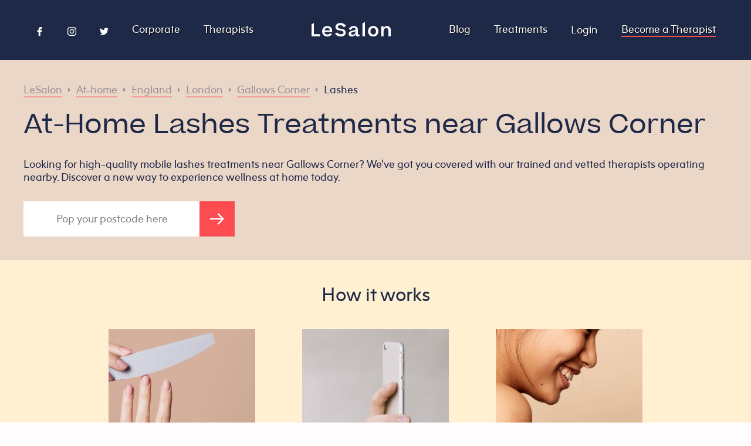

--- FILE ---
content_type: text/html
request_url: https://lesalon.com/at-home/england/london/gallows-corner/lashes/
body_size: 29193
content:
<!DOCTYPE html>
<html lang="en-gb">
<head>
	<meta charset="UTF-8">
	<meta name="viewport" content="width=device-width, initial-scale=1">
	<meta http-equiv="X-UA-Compatible" content="IE=edge">
	<meta http-equiv="X-Frame-Options" content="ALLOW">
	<meta http-equiv="Content-Security-Policy" content="block-all-mixed-content">
		<title>At-Home Lashes Treatments near Gallows Corner</title>
		<meta name="description" content="Looking for high-quality mobile lashes treatments near Gallows Corner? We’ve got you covered with our trained and vetted therapists operating nearby. Discover a new way to experience wellness at home today.">
	<link rel="canonical" href="https://lesalon.com/at-home/england/london/gallows-corner/lashes/" />
	<link rel="alternate" hreflang="en" href="https://lesalon.com/at-home/england/london/gallows-corner/lashes/">
	<link rel="alternate" type="application/rss+xml" href="https://lesalon.com/at-home/england/london/gallows-corner/lashes/index.xml" title="LeSalon">
	<meta property="og:title" content="At-Home Lashes Treatments near Gallows Corner">
	<meta property="og:image" content="https://lesalon.com/img/social_photo.jpg">
	<meta property="og:url" content="https://lesalon.com/at-home/england/london/gallows-corner/lashes/">
	<meta property="og:site_name" content="LeSalon">
	<meta property="og:locale" content="en_GB">
	<link rel="apple-touch-icon" href="https://lesalon.com/img/app_logo.png">
	<meta name="apple-itunes-app" content="app-id=946475548">
		<link rel="stylesheet" href="https://lesalon.com/css/styles.597744fe4aa1bcc43576755744b7add52745f951a73d95423bc83b4a9aea2251.css" integrity="sha256-WXdE/kqhvMQ1dnVXRLet1SdF&#43;VGnPZVCO8g7SprqIlE=" media="screen">
	<script type="text/javascript">
	window.CONFIG = {"DISTANCES":{"APPOINTMENTS":{"IN":25,"NEAR":5,"REGION":500},"REVIEWS":{"IN":25,"NEAR":5,"REGION":500},"SALONETTES":{"IN":25,"NEAR":5,"REGION":500}},"ENVIRONMENT":"production","EXPOSABLE_AHOY_URL":"https://ahoy.lesalon.com","EXPOSABLE_API_URL":"https://api.lesalon.com","EXPOSABLE_GOOGLE_MAPS_KEY":"AIzaSyBtWmFaYWmijBPJC37s35ga3WeKGsvZSCI","EXPOSABLE_INTERCOM_LESALON_ID":"gyyfrkqk","EXPOSABLE_TWITTER_HANDLE":"lesalonapp","EXPOSABLE_WEB_APP_URL":"https://app.lesalon.com","LIMITS":{"POSTS":{"LOCATION":6,"POST":3,"SALONETTE":6,"TREATMENT":12},"REVIEWS":{"HOME":30,"LOCATION":12,"SALONETTE":18,"TREATMENT":6},"SALONETTES":{"HOME":10,"LOCATION":10,"TREATMENT":5}}};
</script>
	<script type="text/javascript">
	window.Alert = (title, message, buttons = []) => {
		if (!buttons.length) {
			buttons.push({
				text: 'OK',
			});
		}
		const dismiss = (onPress) => {
			wrapper.remove();
			onPress && onPress();
		};
		const wrapper = window.document.createElement('div');
		wrapper.classList.add('lesalon-alert-wrapper');
		const alert = window.document.createElement('div');
		alert.classList.add('lesalon-alert');
		wrapper.append(alert);
		const title_element = window.document.createElement('div');
		title_element.classList.add("lesalon-alert-title");
		title_element.textContent = title;
		alert.append(title_element);
		const message_element = window.document.createElement('div');
		message_element.classList.add("lesalon-alert-message");
		message_element.textContent = message;
		alert.append(message_element);
		const buttons_element = window.document.createElement('div');
		buttons_element.classList.add("lesalon-alert-buttons");
		if (buttons.length <= 2) {
			if (!buttons.find(({ text }) => text.length > 15)) {
				buttons_element.classList.add("lesalon-alert-buttons-row");
			}
		}
		alert.append(buttons_element);
		for (const { style, text, onPress } of buttons) {
			const button_element = window.document.createElement('button');
			button_element.classList.add('lesalon-alert-button');
			if (style) button_element.classList.add(style);
			button_element.textContent = text;
			button_element.onclick = () => dismiss(onPress);
			buttons_element.append(button_element);
		}
		window.document.body.append(wrapper);
	};
</script>
	<script type="text/javascript">
	window.LeUUID = () => 'le' + Math.random().toString(36).substring(2, 15) + Math.random().toString(36).substring(2, 15);
	window.linkScript = () => {
		const element = document.currentScript.previousElementSibling;
		const uuid = LeUUID();
		element.id = uuid;
		return uuid;
	};
</script>
	<script type="text/javascript">(() => {
	const dependencies = {
		'VUE': '/js/vue.js',
		'VUE_CAROUSEL': '/js/vue-carousel.js',
		'AXIOS': '/js/axios.js',
		'AHOY': '/js/ahoy.js',
		'GOOGLE_MAPS': "https://maps.googleapis.com/maps/api/js?libraries=places,visualization&key=AIzaSyBtWmFaYWmijBPJC37s35ga3WeKGsvZSCI"
	};
	window.dependencyPromises = {};
	window.ensureDependency = name => {
		const deps = Object.keys(dependencies);
		if(!deps.includes(name)){
			throw new Error(`You didn't specify a valid dependency. Please send one of [${deps.join(', ')}]. Case-sensitive.`);
		}
		const promise = window.dependencyPromises[name];
		if(promise){
			// if there is already a promise we can just return that. it will either be resolving, and the invoker can correctly wait, or it has completed and the invoker will proceed immediately.
			return promise;
		}
		const url = dependencies[name];
		const loading = window.dependencyPromises[name] = new Promise((resolve, reject) => {
			const script = document.createElement('script'); 
			script.src = url;
			script.onload = () => {
				console.log(`${name} (${url}) just loaded.`);
				resolve();
			};
			script.onerror = () => {
				reject(new Error(`${name} (${url}) failed to load.`));
			}
			const attach = () => document.head.appendChild(script);
			// don't add this dependency until dom has loaded
			if(document.readyState === 'complete'){
				attach();
			} else {
				document.addEventListener('DOMContentLoaded', attach);
			}
		});
		return loading;
	}
})()</script>
<script type="text/javascript">
	window.vues = {};
	window.makeVue = (guid, config) => Promise.resolve().then(() => {
		if(!guid) throw new Error('You need to specify a `guid` for the component you are making interactive.');
		if(!config) throw new Error('Vue needs a config object to work properly. Look at another example in this repo to see the structure.');
		const element = document.querySelector(`#${guid}`);
		if(!element){
			throw new Error(`The element #${guid} doesn't exist on the page so we can't attach Vue to it.`)
		}
		if(!element.classList.contains('vue')){
			throw new Error(
`The element #${guid} is missing a .vue class name, but you are trying to attach Vue to it.
You must include this so people & crawlers with scripts disabled have a nice experience.
Current class names: [${[...element.classList].join(', ')}]
Should be: [vue, ${[...element.classList].join(', ')}]`
			);
		}
		if(!config.el){
			config.el = '#' + guid;
		}
		if(!config.delimiters){
			config.delimiters = ['${', '}']
		}
		return window.ensureDependency('VUE').then(() => {
			document.querySelector(`#${guid}`).classList.remove('vue');
			const instance = window.vues[guid] = new Vue(config);
			return instance;
		});
	});
</script>
	<script type="text/javascript">(function(){
	const getDomain = () => {
		const hostname = window.location.hostname;
		switch(hostname){
			case 'localhost':
				return hostname;
			default:
				const parts = hostname.split('.');
				while(parts.length > 2){
					parts.shift();
				}
				return parts.join('.');
		}
	}
	window.ensureDependency('AHOY').then(() => {
		const { EXPOSABLE_AHOY_URL, ENVIRONMENT } = CONFIG;
		if(ENVIRONMENT === 'production') {
			Ahoy.debug(false);
		} else {
			Ahoy.debug(true)
		}
		Ahoy.configure({
			urlPrefix: EXPOSABLE_AHOY_URL,
			cookieDomain: getDomain(),
			startOnReady: true,
			page: window.location.href
		});
		Ahoy.trackView();
		Ahoy.start();
	});
})()</script>
	<script src="//embed.typeform.com/next/embed.js"></script>
<script>(() => {
	if(navigator.userAgent && navigator.userAgent.includes('LeWebView')) return;
	window.intercomSettings = {
		app_id: "gyyfrkqk"
	};
	(function(){var w=window;var ic=w.Intercom;if(typeof ic==="function"){ic('reattach_activator');ic('update',w.intercomSettings);}else{var d=document;var i=function(){i.c(arguments);};i.q=[];i.c=function(args){i.q.push(args);};w.Intercom=i;var l=function(){var s=d.createElement('script');s.type='text/javascript';s.async=true;s.src='https://widget.intercom.io/widget/' + "gyyfrkqk";var x=d.getElementsByTagName('script')[0];x.parentNode.insertBefore(s,x);};if(w.attachEvent){w.attachEvent('onload',l);}else{w.addEventListener('load',l,false);}}})();
})()</script>
		<script type="text/javascript">
	(function(w,d,s,l,i){w[l]=w[l]||[];w[l].push({'gtm.start':
	new Date().getTime(),event:'gtm.js'});var f=d.getElementsByTagName(s)[0],
	j=d.createElement(s),dl=l!='dataLayer'?'&l='+l:'';j.async=true;j.src=
	'https://www.googletagmanager.com/gtm.js?id='+i+dl;f.parentNode.insertBefore(j,f);
	})(window,document,'script','dataLayer','GTM-5VX5DS5');
</script>
<script async src="https://www.googletagmanager.com/gtag/js?id=G-8LPFPJKJ1V"></script>
<script>
	window.dataLayer = window.dataLayer || [];
	function gtag(){dataLayer.push(arguments);}
	gtag('js', new Date());
	gtag('config', 'G-8LPFPJKJ1V');
</script> 
</head>
<body>
	<div
	class="vue referral-banner"
	v-if="!dismissed && profile && profile.metrics.total_home_bookings > 0"
>
	<div class="message">
		<div class="eye-catcher">
			${profile.first_name}, here's a treat for you and a friend.
		</div>
		<div class="closer-look">
			Every time a friend uses your code ${profile.referral_code} at checkout, they will get £${Math.trunc(profile.referral_amount / 100)} and you'll get £${Math.trunc(profile.referral_reward / 100)} too. Our gift to you!
		</div>
	</div>
	<div class="actions">
		<div class="code">
			${profile.referral_code}
		</div>
		<div class="close" v-on:click="hide">
			<div class="bars"></div>
		</div>
	</div>
</div>
<script type="text/javascript">(() => {
	const unique_id = linkScript();
	window.makeVue(unique_id, {
		data: {
			dismissed: false,
			profile: null
		},
		methods: {
			hide(){
				this.dismissed = true;
				window.localStorage.setItem('referral-banner_dismissed', true);
			}
		},
		created(){
			const dismissed = JSON.parse(
				window.localStorage.getItem('referral-banner_dismissed')
			);
			if(dismissed){
				this.dismissed = true;
				return;
			}
			window.addEventListener('lesalonMessage', event => {
				const detail = event.detail;
				switch(detail.type){
					case "profile":
						this.profile = detail.data;
					break;
				}
			}, false)
		},
	});
})()</script>
<nav class="site-nav">
	<input type="checkbox" id="menu-icon">
	<label for="menu-icon">
		<div class="bars"><span></span></div>
	</label>
	<div class="sections">
		<div class="left">
			<div class="vue social-icons" v-if="socialIconsVisible">
				<a rel="noopener" class="page-link" href="https://www.facebook.com/Lesalonapp/" target="_blank">
					<svg xmlns="http://www.w3.org/2000/svg" viewBox="0 0 96.124 96.123">	<g>		<path class="fill" d="M72.089,0.02L59.624,0C45.62,0,36.57,9.285,36.57,23.656v10.907H24.037c-1.083,0-1.96,0.878-1.96,1.961v15.803			c0,1.083,0.878,1.96,1.96,1.96h12.533v39.876c0,1.083,0.877,1.96,1.96,1.96h16.352c1.083,0,1.96-0.878,1.96-1.96V54.287h14.654			c1.083,0,1.96-0.877,1.96-1.96l0.006-15.803c0-0.52-0.207-1.018-0.574-1.386c-0.367-0.368-0.867-0.575-1.387-0.575H56.842v-9.246			c0-4.444,1.059-6.7,6.848-6.7l8.397-0.003c1.082,0,1.959-0.878,1.959-1.96V1.98C74.046,0.899,73.17,0.022,72.089,0.02z"/>	</g></svg>				</a>
				<a rel="noopener" class="page-link" href="https://www.instagram.com/lesalonapp/?hl=en" target="_blank">
					<svg xmlns="http://www.w3.org/2000/svg" width="24" height="24" viewBox="0 0 24 24"><path class="fill" d="M12 2.163c3.204 0 3.584.012 4.85.07 3.252.148 4.771 1.691 4.919 4.919.058 1.265.069 1.645.069 4.849 0 3.205-.012 3.584-.069 4.849-.149 3.225-1.664 4.771-4.919 4.919-1.266.058-1.644.07-4.85.07-3.204 0-3.584-.012-4.849-.07-3.26-.149-4.771-1.699-4.919-4.92-.058-1.265-.07-1.644-.07-4.849 0-3.204.013-3.583.07-4.849.149-3.227 1.664-4.771 4.919-4.919 1.266-.057 1.645-.069 4.849-.069zm0-2.163c-3.259 0-3.667.014-4.947.072-4.358.2-6.78 2.618-6.98 6.98-.059 1.281-.073 1.689-.073 4.948 0 3.259.014 3.668.072 4.948.2 4.358 2.618 6.78 6.98 6.98 1.281.058 1.689.072 4.948.072 3.259 0 3.668-.014 4.948-.072 4.354-.2 6.782-2.618 6.979-6.98.059-1.28.073-1.689.073-4.948 0-3.259-.014-3.667-.072-4.947-.196-4.354-2.617-6.78-6.979-6.98-1.281-.059-1.69-.073-4.949-.073zm0 5.838c-3.403 0-6.162 2.759-6.162 6.162s2.759 6.163 6.162 6.163 6.162-2.759 6.162-6.163c0-3.403-2.759-6.162-6.162-6.162zm0 10.162c-2.209 0-4-1.79-4-4 0-2.209 1.791-4 4-4s4 1.791 4 4c0 2.21-1.791 4-4 4zm6.406-11.845c-.796 0-1.441.645-1.441 1.44s.645 1.44 1.441 1.44c.795 0 1.439-.645 1.439-1.44s-.644-1.44-1.439-1.44z"/></svg>
				</a>
				<a rel="noopener" class="page-link" href="https://twitter.com/LeSalonApp" target="_blank">
					<svg xmlns="http://www.w3.org/2000/svg" viewBox="0 0 612 612">	<g>		<path class="fill" d="M612,116.258c-22.525,9.981-46.694,16.75-72.088,19.772c25.929-15.527,45.777-40.155,55.184-69.411			c-24.322,14.379-51.169,24.82-79.775,30.48c-22.907-24.437-55.49-39.658-91.63-39.658c-69.334,0-125.551,56.217-125.551,125.513			c0,9.828,1.109,19.427,3.251,28.606C197.065,206.32,104.556,156.337,42.641,80.386c-10.823,18.51-16.98,40.078-16.98,63.101			c0,43.559,22.181,81.993,55.835,104.479c-20.575-0.688-39.926-6.348-56.867-15.756v1.568c0,60.806,43.291,111.554,100.693,123.104			c-10.517,2.83-21.607,4.398-33.08,4.398c-8.107,0-15.947-0.803-23.634-2.333c15.985,49.907,62.336,86.199,117.253,87.194			c-42.947,33.654-97.099,53.655-155.916,53.655c-10.134,0-20.116-0.612-29.944-1.721c55.567,35.681,121.536,56.485,192.438,56.485			c230.948,0,357.188-191.291,357.188-357.188l-0.421-16.253C573.872,163.526,595.211,141.422,612,116.258z"/>	</g></svg>				</a>
			</div>
			<script type="text/javascript">(function(){
				const unique_id = linkScript();
				window.makeVue(unique_id, {
					data: {
						socialIconsVisible: true
					},
					created() {
						if(navigator.userAgent) {
							if(navigator.userAgent.includes('LeWebView')) {
								this.socialIconsVisible = false;
							}
						}
					}
				})
			})()</script>
			<a class="page-link" href="https://lesalon.com/corporate">
				Corporate
			</a>
			<a class="page-link" href="https://lesalon.com/therapists/">
				Therapists
			</a>
		</div>
		<div class="center">
			<a class="site-title" href="https://lesalon.com/">
<svg xmlns="http://www.w3.org/2000/svg" viewBox="0 0 800 148.5">
<g>
	<path class="fill" d="M476.5,127.5c-5.6,0-8.9-2-8.9-12.1V77.5c0-23.4-15.1-36.8-41.5-36.8c-23.4,0-40.9,11.3-49.2,31.9l-0.5,1.1
		l21.6,6.9l0.4-1c4.8-13.4,13.3-19.6,26.8-19.6c12.5,0,19.4,4.5,19.4,12.8c0,6.5-5.2,9.4-23,13.2c-17.1,3.6-26.6,6.1-33.9,10.7
		c-9,5.7-13.2,13.2-13.2,23.8c0,16.4,12.2,26.1,32.5,26.1c16.9,0,30.8-8.2,38-22.2c1.2,15.4,8.4,22,23.6,22c8,0,13.5-2.7,15.6-3.9
		l0.6-0.3v-16.8l-1.5,0.6C481,127.1,478.8,127.5,476.5,127.5z M445.4,96.8c0,17-13.8,31.4-30.1,31.4c-7.6,0-16.7-1.9-16.7-11.2
		c0-9.5,7.9-12.9,25.5-16.8c11.6-2.5,17.7-4.7,21.3-7.7V96.8z"/>
	<path class="fill" d="M623.1,40.7c-31.3,0-52.4,21.3-52.4,53.1c0,32.1,20.6,52.9,52.4,52.9c15.6,0,28.9-5.3,38.3-15.4
		c8.9-9.5,13.9-22.8,13.9-37.5C675.3,62,654.3,40.7,623.1,40.7z M623.1,126.1c-23.1,0-28-17.6-28-32.3c0-20.5,10.5-32.8,28-32.8
		c17.9,0,27.8,11.7,27.8,32.8C650.9,114.6,641,126.1,623.1,126.1z"/>
	<path class="fill" d="M762.3,40.7c-15.6,0-27.4,7.4-34.4,21.5V42.7H704v102.2h23.8V94.5c0-21,9.4-33.5,25.1-33.5
		c15.7,0,23,8.7,23,27.3v56.6h24V82.7C800,56.8,785.5,40.7,762.3,40.7z"/>
	<path class="fill" d="M159.3,40.7c-15.5,0-28.8,5.5-38.4,16c-9,9.8-13.9,23.1-13.9,37.7c0,32.3,20.3,52.4,53.1,52.4
		c20.3,0,35.7-8.2,45.6-24.5l0.5-0.8l-21.9-8c-5.9,9.1-13.4,13-24.5,13c-17,0-27.3-9.1-29.3-25.6h77.9v-8.6c0-14.5-4.2-26.9-12-36.1
		C187.6,46,174.8,40.7,159.3,40.7z M130.6,85c2.8-15.6,12.9-24.2,28.5-24.2c15.2,0,24.3,8.6,25.6,24.2H130.6z"/>
	<polygon class="fill" points="24,122.7 24,10.1 0,24 0,144.9 84.3,144.9 84.3,122.7 	"/>
	<polygon class="fill" points="514.7,144.9 538.6,144.9 538.6,0 514.7,13.8 	"/>
	<path class="fill" d="M288.7,32.6c16.9,0,27.7,5.9,37.1,20.2l0.7,1l20.9-15.7l-0.7-0.9c-14-18.7-31.3-27.1-55.9-27.1
		c-33.8,0-49,19.8-49,39.3c0,27,22.6,33,45.7,36.8l0.7,0.1c17.6,3.1,34.2,6,34.2,19.7c0,11.2-9.4,18.2-24.4,18.2
		c-16.8,0-28.3-5.4-38.8-18.5c-3,1.7-22.6,13.1-22.6,13.1l0.5,0.7c13,18.1,32.9,27.2,59.3,27.2c29.6,0,48.8-15.9,48.8-40.4
		c0-29-27.7-34-46.1-37.3l-0.8-0.1c-18.9-3.2-33.8-5.8-33.8-19.1C264.6,39.4,274.1,32.6,288.7,32.6z"/>
</g>
</svg>
			</a>
		</div>
		<div class="right">
			<a class="page-link" href="https://lesalon.com/blog/">
				Blog
			</a>
			<a class="page-link" href="https://lesalon.com/treatments/">
				Treatments
			</a>
<div class="vue user-links-dropdown">
	<div v-if="profile">
		<input type="checkbox">
		<label class="dropdown-toggle">
			<div class="avatar" v-if="profile.avatar">
				<img loading="lazy" loading="lazy" v-bind:src="profile.avatar" />
			</div>
			<div class="avatar" v-else>
				<svg xmlns="http://www.w3.org/2000/svg" viewBox="0 0 300 300">
	<path class="fill" d="M31.2,300c-10,0-21.2,0-31.2,0C0,200.1,0,100,0,0c99.9,0,199.9,0,300,0c0,99.9,0,200,0,300c-9.5,0-18.6,0-28.2,0
		c-1.8-8.5-4-15.8-9.4-22.9c-6.8-8.8-15-15.1-26.8-15c-6,0.1-12,0-18-0.1c-15.3-0.2-27.1-8.9-32-23.4c-2-5.9-2-5.9-7.4-3.1
		c-17.8,9.3-35.7,9.5-53.6,0.3c-1.7-0.9-3.5-1.5-5.6-2.4c-0.7,1.8-1.1,3-1.5,4.2c-4.9,15.6-16.8,24.3-33.2,24.4c-5.8,0-11.7,0-17.5,0
		c-7.1,0.1-13.3,2.4-18.8,7C38,277.5,33.1,287.4,31.2,300z M224.5,146.7c-0.2-4.5,1.9-9-3.2-11.9c-11.6-6.5-18.3-16.8-21.1-29.5
		c-0.9-4.1-2.9-5-6.7-4.4c-11.3,1.6-20.9,6.7-29.4,13.9c-6.4,5.4-12.7,10.8-18.8,16.5c-17.2,15.7-36.8,20.5-59.3,14.3
		c-6.7-1.8-7.8-1.1-7.1,5.9c2.6,25.8,12.6,48.4,31.6,66.2c26,24.4,57.5,23.7,82.8-1.3C212.8,197.1,222.9,173.6,224.5,146.7z
		M151.8,45.4c-3.5,0.2-7,0.3-10.5,0.6c-41,3-74.3,37.8-75.5,79c-0.1,4.2,1.3,6.6,5.1,7.9c5.4,1.8,10.6,4,16,5.5
		c19.9,5.6,37.9,2,53.5-12c6.9-6.2,14-12.3,21.1-18.3c7.8-6.5,16.4-12.3,26.5-13.2c10.6-0.9,17.1-6,21.5-14.9
		c0.1-0.3,0.3-0.6,0.6-0.8c3.5-3.7,2.7-6.7-0.7-10.2C193.5,52.9,174.2,45.5,151.8,45.4z M218.7,80c-2.7,3.9-4.6,7.3-7.1,10
		c-6.1,6.7-5.4,13.9-2,21.3c1.2,2.7,2.6,5.4,4.4,7.8c4.1,5.6,9.3,9.9,16.1,12.1c3.5,1.1,5.1,0,4.7-3.8c-0.3-2.6-0.5-5.3-0.9-7.9
		C231.8,105.7,227.6,92.7,218.7,80z"
	/>
</svg>
			</div>
			<span>
				${profile.first_name}
			</span>
		</label>
		<nav class="dropdown-links">
			<a
				v-for="link in links"
				:href="`https://app.lesalon.com${link.href}`"
			>
				${link.label}
			</a>
		</nav>
	</div>
	<div v-else>
		<a class="page-link" href="https://app.lesalon.com/login">
			Login
		</a>
	</div>
</div>
<script type="text/javascript">(() => {
	const unique_id = linkScript();
	const element = document.getElementById(unique_id);
	const checkbox_id = unique_id + '-toggle';
	const checkbox = element.querySelector('input');
	checkbox.setAttribute('id', checkbox_id);
	const label = element.querySelector('label');
	label.setAttribute('for', checkbox_id);
	window.makeVue(unique_id, {
		data: {
			profile: null,
			links: []
		},
		methods: {
		},
		created(){
			window.addEventListener('lesalonMessage', event => {
				const detail = event.detail;
				switch(detail.type){
					case "profile":
						this.profile = detail.data;
					break;
					case "navigation":
						this.links = detail.data;
					break;
				}
			}, false)
		},
	});
})()</script>
			<a class="page-link cta" href="https://lesalon.com/become-a-therapist">
				Become a Therapist
			</a>
		</div>
	</div>
</nav>
<main class="location-treatment">
	<script type="application/ld+json">
		{
			"@context": "https://schema.org/",
			"@type": "Product",
			"name": "Lashes near Gallows Corner",
			"image": "https://lesalon.com/img/social_photo.jpg",
			"description": "Looking for high-quality mobile lashes treatments near Gallows Corner? We’ve got you covered with our trained and vetted therapists operating nearby. Discover a new way to experience wellness at home today.",
			"url": "https:\/\/lesalon.com\/at-home\/england\/london\/gallows-corner\/lashes\/",
			"sku": "CATLSH",
			"mpn": "10",
			"brand": {
				"@type": "Service",
				"name": "LeSalon"
			}
		}
	</script>
	<section class="hero">
		<div>
			<ul class="breadcrumbs">
	<li>
		<a href="https://lesalon.com/">
				LeSalon
		</a>
	</li>
		<span class="separator"></span>
	<li>
		<a href="https://lesalon.com/at-home/">
				At-home
		</a>
	</li>
		<span class="separator"></span>
	<li>
		<a href="https://lesalon.com/at-home/england/">
				England
		</a>
	</li>
		<span class="separator"></span>
	<li>
		<a href="https://lesalon.com/at-home/england/london/">
				London
		</a>
	</li>
		<span class="separator"></span>
	<li>
		<a href="https://lesalon.com/at-home/england/london/gallows-corner/">
				Gallows Corner
		</a>
	</li>
		<span class="separator"></span>
	<li>
		<a class="active"  href="https://lesalon.com/at-home/england/london/gallows-corner/lashes/">
				Lashes
		</a>
	</li>
</ul>
<script type="application/ld+json">
	{
		"@context": "https://schema.org",
		"@type": "BreadcrumbList",
		"itemListElement": [
	{
		"@type": "ListItem",
        "position":  94 ,
        "name": "LeSalon",
        "item": "https:\/\/lesalon.com\/"
	}
		,
	{
		"@type": "ListItem",
        "position":  95 ,
        "name": "At-home",
        "item": "https:\/\/lesalon.com\/at-home\/"
	}
		,
	{
		"@type": "ListItem",
        "position":  96 ,
        "name": "England",
        "item": "https:\/\/lesalon.com\/at-home\/england\/"
	}
		,
	{
		"@type": "ListItem",
        "position":  97 ,
        "name": "London",
        "item": "https:\/\/lesalon.com\/at-home\/england\/london\/"
	}
		,
	{
		"@type": "ListItem",
        "position":  98 ,
        "name": "Gallows Corner",
        "item": "https:\/\/lesalon.com\/at-home\/england\/london\/gallows-corner\/"
	}
		,
	{
		"@type": "ListItem",
        "position":  99 ,
        "name": "Lashes",
        "item": "https:\/\/lesalon.com\/at-home\/england\/london\/gallows-corner\/lashes\/"
	}
		]
	}
</script>
			<h1>
				At-Home Lashes Treatments near Gallows Corner
			</h1>
			<h2>
				Looking for high-quality mobile lashes treatments near Gallows Corner? We’ve got you covered with our trained and vetted therapists operating nearby. Discover a new way to experience wellness at home today.
			</h2>
			<div class="vue convert">
	<form
		class="web"
		action="https://app.lesalon.com/book"
		method="get"
		ref="form"
		v-if="!isMobile()"
		@submit="onSubmit"
	>
		<input
			name="postcode"
			pattern="\s*?[A-Za-z]{1,2}[0-9][A-Za-z0-9]?\s?[0-9][ABD-HJLNP-UW-Zabd-hjl‌​np-uw-z]{2}?\s*"
			required
			placeholder="Pop your postcode here"
			v-model="postcode"
		/>
		<button>
			<svg xmlns="http://www.w3.org/2000/svg" viewBox="0 0 39.7 31.9">
<line class="stroke" x1="0" y1="15.9" x2="36.5" y2="15.9"/>
<polyline class="stroke" points="22.2,1.4 36.7,15.9 22.2,30.4 "/>
</svg>
		</button>
			<input
				hidden
				name="category_id"
				value="10"
				v-model="category_id"
			/>
		<script>(() => {
			const form = document.currentScript.parentElement;
			const validation_message = "Enter a valid London postcode.";
			form.elements.postcode.oninput = e => {
				e.target.setCustomValidity('');
			}
			form.elements.postcode.oninvalid = e => {
				e.target.setCustomValidity('');
				if (!e.target.validity.valid) {
					e.target.setCustomValidity(validation_message);
				}
			}
		})()</script>
	</form>
</div>
<script>(() => {
	const unique_id = linkScript();
	window.makeVue(unique_id, {
		data: {
			postcode: null,
			shortname: null,
			professional_id: null,
			category_id: null,
		},
		methods: {
			isMobile() {
				return false;
				if(/Android|webOS|iPhone|iPad|iPod|BlackBerry|IEMobile|Opera Mini/i.test(navigator.userAgent)) {
					return true
				} else {
					return false
				}
			},
			onSubmit(e) {
				let postcode = e.currentTarget.postcode.value;
				postcode = postcode.toUpperCase().replace(/ /g, '');
				this.postcode = postcode;
				return true;
			}
		},
		created(){
		},
		mounted(){
			const inputs = this.$refs.form.querySelectorAll('input[hidden]');
			for(const input of inputs) {
				this[input.name] = input.getAttribute('value');
			}
		},
	});
})()</script>
		</div>
	</section>
<section class="how-it-works">
	<h2>How it works</h2>
	<div class="icons-row">
		<div class="icon">
			<div class="image">
				<div class="step-number"><p>1</p></div>
				<img loading="lazy" loading="lazy" src=https://lesalon.com/img/how-it-works/nails.jpg?width&#61;500&amp;height&#61;500 alt="Step 1">
			</div>
			<p>
				Design your perfect treatment. We work with highly trained and vetted professionals to ensure that you are in the best hands.
			</p>
		</div>
		<div class="icon">
			<div class="image">
				<div class="step-number"><p>2</p></div>
				<img loading="lazy" loading="lazy" src=https://lesalon.com/img/how-it-works/phone.jpg?width&#61;500&amp;height&#61;500 alt="Step 2">
			</div>
			<p>
				Tell us when and where you want it. We’ll forward your request to our expert Salonettes and take care of the matching.
			</p>
		</div>
		<div class="icon">
			<div class="image">
				<div class="step-number"><p>3</p></div>
				<img loading="lazy" loading="lazy" src=https://lesalon.com/img/how-it-works/smile.jpg?width&#61;500&amp;height&#61;500 alt="Step 3">
			</div>
			<p>
				Sit back and enjoy your LeSalon experience. Your Salonette will arrive promptly and perform your treatment to perfection.
			</p>
		</div>
	</div>
</section>
		<section>
			<h2>Posts about Lashes near Gallows Corner</h2>
			<div class="list posts-inline">
		<a href="https://lesalon.com/blog/eyelash-lift-faqs">
				<div class="image">
					<img loading="lazy" loading="lazy" src="https://d3079h9ojn760r.cloudfront.net/media/2023/08/18145640/DSC_0756-1-scaled.jpg?width=200&height=200" />
				</div>
			<span>
				Eyelash Lift FAQs – Your Questions Answered!
			</span>
		</a>
		<a href="https://lesalon.com/blog/10-most-asked-questions-lash-extensions">
				<div class="image">
					<img loading="lazy" loading="lazy" src="https://d3079h9ojn760r.cloudfront.net/media/2020/10/22134530/IMG_8435.jpg?width=200&height=200" />
				</div>
			<span>
				The 10 Most Asked Questions About Lash Extensions
			</span>
		</a>
		<a href="https://lesalon.com/blog/lash-lift-ruin-lashes">
				<div class="image">
					<img loading="lazy" loading="lazy" src="https://d3079h9ojn760r.cloudfront.net/media/2020/10/15154517/DSC_0722.jpg?width=200&height=200" />
				</div>
			<span>
				Will A Lash Lift Ruin My Lashes?
			</span>
		</a>
		<a href="https://lesalon.com/blog/lash-curls-what-are-the-different-lift-options">
				<div class="image">
					<img loading="lazy" loading="lazy" src="https://d3079h9ojn760r.cloudfront.net/media/2020/09/21160152/DSC_0867.jpg?width=200&height=200" />
				</div>
			<span>
				Lash Curls: What Are The Different ‘Lift’ Options?
			</span>
		</a>
		<a href="https://lesalon.com/blog/lash-extensions-things-know">
				<div class="image">
					<img loading="lazy" loading="lazy" src="https://d3079h9ojn760r.cloudfront.net/media/2018/09/24164302/lash-extensions-feature-image-.jpg?width=200&height=200" />
				</div>
			<span>
				Before And After Lash Extensions: Things To Know
			</span>
		</a>
		<a href="https://lesalon.com/blog/different-types-eyelash-extensions">
				<div class="image">
					<img loading="lazy" loading="lazy" src="https://d3079h9ojn760r.cloudfront.net/media/2018/07/26161541/lash_application1.jpg?width=200&height=200" />
				</div>
			<span>
				Eyelash Extension Extravaganza: All the Different Types of Eyelashes for You!
			</span>
		</a>
		<a href="https://lesalon.com/blog/eyelash-extensions-everything-need-know">
			<span>
				Eyelash extensions: Everything you need to know
			</span>
		</a>
		<a href="https://lesalon.com/blog/eyelash-extension-tips">
				<div class="image">
					<img loading="lazy" loading="lazy" src="https://d3079h9ojn760r.cloudfront.net/media/2019/01/14181330/close-up-detail-eye-1766002.jpg?width=200&height=200" />
				</div>
			<span>
				The Tips You Need To Know Before Getting Eyelash Extensions
			</span>
		</a>
</div>
		</section>
	<section class="treatments">
		<h2>
			Other popular treatments near Gallows Corner
		</h2>
		<div class="list treatments">
		<a href="https://lesalon.com/at-home/england/london/gallows-corner/blow-dries/" data-category="CATBDR">
			<svg version="1.1" id="Layer_1" xmlns="http://www.w3.org/2000/svg" xmlns:xlink="http://www.w3.org/1999/xlink" x="0px" y="0px"
	 viewBox="0 0 99.7 97.1" style="enable-background:new 0 0 99.7 97.1;" xml:space="preserve">
<g>
	<path d="M10.1,50.6c-5.2-5.3-8.4-12.4-8.4-20.3c0-8,3.2-15.1,8.4-20.3s12.3-8.4,20.2-8.4c6.4,0,11.8,2.2,18,4.8
		c10.4,4.1,23,9.3,46.6,5.7c0.2,0,0.3,0,0.5,0c1.5,0,2.6,1.1,2.6,2.6v31.3v0.3c-0.2,1.5-1.6,2.4-3,2.2c-23.6-3.5-36.4,1.7-46.7,5.8
		c-1.6,0.6-3.1,1.3-4.7,1.9l9.7,36.1c0,0.2,0.1,0.5,0.1,0.8c0,1.5-1.1,2.6-2.6,2.6H32.6c-1.1,0-2.2-0.7-2.5-2l-9.7-36.5
		C16.4,55.6,12.9,53.4,10.1,50.6z M30.3,59c-1.5,0-2.8-0.1-4.2-0.3l8.6,31.7h12.8l-8.8-32.6C36,58.4,33.3,59,30.3,59z M30.3,6.7
		c-6.4,0-12.3,2.7-16.6,6.9s-6.8,10-6.8,16.6c0,6.4,2.6,12.3,6.8,16.6c4.2,4.2,10.2,6.8,16.6,6.8c5.5,0,10.4-2,16.1-4.2
		c10.5-4.2,23.3-9.5,46.5-6.5V17.6c-23.2,2.9-36.1-2.3-46.5-6.5C40.6,8.8,35.8,6.7,30.3,6.7z"/>
</g>
</svg>
			<span>Blow Dry</span>
		</a>
		<a href="https://lesalon.com/at-home/england/london/gallows-corner/brows/" data-category="CATBRW">
			<svg version="1.1" id="Layer_1" xmlns="http://www.w3.org/2000/svg" x="0px" y="0px" viewBox="0 0 72.5 71.6" xml:space="preserve">
	<g>
		<path class="fill" d="M51.5,25.6L55.9,15c0.4-0.9-0.1-2-1-2.3c-0.5-0.2-1.1-0.2-1.6,0.1l-9.8,5.5l-8.3-7.6c-0.7-0.7-1.9-0.6-2.5,0.1
		c-0.4,0.4-0.5,1-0.4,1.5l2,11.4l-9.6,5.9c-0.8,0.5-1.1,1.6-0.6,2.5c0.3,0.5,0.7,0.8,1.3,0.8l8.9,1.2l-33.2,34
		c-0.7,0.7-0.7,1.8,0,2.5c0.7,0.7,1.8,0.7,2.5,0c0,0,0,0,0,0c0,0,0,0,0,0l33.3-34l2,9.2c0.2,1,1.2,1.6,2.1,1.4c0.5-0.1,1-0.5,1.2-1
		l4.8-10.4l11.1,1.1c1,0.1,1.9-0.6,1.9-1.6c0.1-0.5-0.1-1.1-0.5-1.4L51.5,25.6z M46.1,32c-0.8-0.1-1.5,0.3-1.8,1l-3.1,6.7l-1.6-7.3
		c-0.2-0.7-0.8-1.3-1.5-1.4l-7.4-1l6.4-3.9c0.6-0.4,0.9-1.1,0.8-1.8l-1.3-7.5l5.4,5c0.6,0.5,1.4,0.6,2.1,0.2l6.4-3.6l-2.9,7
		c-0.3,0.7-0.1,1.4,0.4,2l5.4,5.3L46.1,32z" />
		<path class="fill" d="M52.4,42.3c-0.5-0.8-1.6-1.1-2.5-0.5s-1.1,1.6-0.5,2.5l4.1,6.3c0.5,0.8,1.6,1.1,2.5,0.5s1.1-1.6,0.5-2.5L52.4,42.3z" />
		<path class="fill" d="M42.6,11.5c1,0,1.8-0.8,1.8-1.8V2.3c0-1-0.8-1.8-1.8-1.8s-1.8,0.8-1.8,1.8v7.4C40.8,10.7,41.6,11.5,42.6,11.5z" />
		<path class="fill" d="M69.7,19L60,21.6c-1,0.3-1.5,1.2-1.3,2.2c0.3,1,1.2,1.5,2.2,1.3l0,0l0,0l9.7-2.5c1-0.3,1.5-1.2,1.3-2.2
		C71.6,19.4,70.7,18.8,69.7,19z" />
		<path class="fill" d="M17.4,20.4l7.2,1.2c0.1,0,0.2,0,0.3,0c1,0,1.8-0.8,1.8-1.8c0-0.9-0.6-1.6-1.5-1.8L18,16.9c-1-0.2-1.9,0.5-2.1,1.5
		C15.8,19.3,16.5,20.2,17.4,20.4z" />
	</g>
</svg>
			<span>Brows</span>
		</a>
		<a href="https://lesalon.com/at-home/england/london/gallows-corner/hair-cuts/" data-category="CATHCT">
			<svg version="1.1" id="Layer_1" xmlns="http://www.w3.org/2000/svg" xmlns:xlink="http://www.w3.org/1999/xlink" x="0px" y="0px"
	 viewBox="0 0 60.9 60.7" style="enable-background:new 0 0 60.9 60.7;" xml:space="preserve">
<g>
	<g>
		<path d="M21.9,58.6c-2.8-2.8-2.8-7.1,0-9.9c2.8-2.8,7.1-2.8,9.9,0c2.8,2.8,2.8,7.1,0,9.9S24.6,61.3,21.9,58.6z M30.4,50.1
			c-2-2-5.1-2-7.1,0c-2,2-2,5.1,0,7.1c2,2,5.1,2,7.1,0C32.3,55.2,32.3,52.1,30.4,50.1z"/>
	</g>
</g>
<g>
	<g>
		<path d="M2.1,38.8c-2.8-2.8-2.8-7.1,0-9.9s7.1-2.8,9.9,0s2.8,7.1,0,9.9S4.8,41.5,2.1,38.8z M10.6,30.3c-2-2-5.1-2-7.1,0
			s-2,5.1,0,7.1c2,2,5.1,2,7.1,0C12.5,35.4,12.5,32.3,10.6,30.3z"/>
	</g>
</g>
<g>
	<g>
		<path d="M25.2,48.2c-0.2-0.2-0.4-0.6-0.3-1L37.4,0.7c0.1-0.6,0.7-0.8,1.3-0.7s0.8,0.7,0.7,1.3L26.9,47.8c-0.1,0.6-0.7,0.8-1.3,0.7
			C25.4,48.4,25.3,48.3,25.2,48.2z"/>
	</g>
</g>
<g>
	<g>
		<path d="M12.5,35.5c-0.1-0.1-0.2-0.2-0.3-0.4c-0.1-0.6,0.2-1.1,0.7-1.3L59.6,21c0.6-0.1,1.1,0.2,1.3,0.7c0.1,0.6-0.2,1.1-0.7,1.3
			L13.5,35.7C13.1,35.8,12.7,35.7,12.5,35.5z"/>
	</g>
</g>
</svg>
			<span>Hair Cut</span>
		</a>
		<a href="https://lesalon.com/at-home/england/london/gallows-corner/hair-removals/" data-category="CATWAX">
			<svg version="1.1" id="Layer_1" xmlns="http://www.w3.org/2000/svg" x="0" y="0" viewBox="0 0 46.4 46.4" xml:space="preserve">
  <path class="fill" d="M45.9 11.7A41.6 41.6 0 0034.7.4c-.4-.2-.8-.2-1.1.1l-33 33a1 1 0 00-.1 1.1c3 4.5 6.8 8.2 11.2 11.2.4.2.8.2 1.1-.1l33-33c.3-.2.4-.7.1-1M8.5 34.8l-1.4-1.4-1.4 1.4 1.4 1.4 1.4-1.4zm1.3-1.4l1.4-1.4-1.4-1.4L8.5 32l1.3 1.4zm3.2 5.9l-1.4-1.4-1.4 1.4 1.4 1.4 1.4-1.4zm2.8-2.8l-1.4-1.4-1.4 1.4 1.4 1.4 1.4-1.4zm2.7-2.7l-1.4-1.4-1.4 1.4 1.4 1.4 1.4-1.4zm8.3-11.1l1.4 1.4 1.4-1.4-1.4-1.4-1.4 1.4zm-2.7 2.7l1.4 1.4 1.4-1.4-1.4-1.4-1.4 1.4zm-2.8 2.8l1.4 1.4 1.4-1.4-1.4-1.4-1.4 1.4zm-1.4 1.4L18.5 31l1.4 1.4 1.4-1.4-1.4-1.4zm-5.9-.4l-1.4-1.4-1.4 1.4 1.4 1.4 1.4-1.4zm2.8-2.7l-1.4-1.4-1.4 1.4 1.4 1.4 1.4-1.4zm2.7-2.8l-1.4-1.4-1.4 1.4 1.4 1.4 1.4-1.4zm2.8-2.8l-1.4-1.4-1.4 1.4 1.4 1.4 1.4-1.4zm2.8-2.8l-1.4-1.4-1.4 1.4 1.4 1.4 1.4-1.4zm1.4-1.3l1.4-1.4-1.4-1.4-1.4 1.4 1.4 1.4zm5.9 3.1L31 18.5l-1.4 1.4 1.4 1.4 1.4-1.4zm1.4-4.2l-1.4 1.4 1.4 1.4 1.4-1.4-1.4-1.4zm-3.2-3.1l-1.4-1.4-1.4 1.4 1.4 1.4 1.4-1.4zm1.4-1.4l1.4-1.4L32 8.4l-1.4 1.4 1.4 1.4zm5.9 3.2L36.5 13l-1.4 1.4 1.4 1.4 1.4-1.4zm1.4-4.2l-1.4 1.4 1.4 1.4 1.4-1.4-1.4-1.4zm-4.5-4.5l-1.4 1.4 1.4 1.4 1.4-1.4-1.4-1.4zm-.5-3.4c3.7 2.6 7 5.8 9.7 9.8l-32 32a41 41 0 01-9.8-9.7L34.3 2.3z"/>
</svg>
			<span>Hair Removal</span>
		</a>
		<a href="https://lesalon.com/at-home/england/london/gallows-corner/ipl-hair-removals/" data-category="CATIPL">
<svg width="157px" height="133px" viewBox="0 0 157 133" version="1.1" xmlns="http://www.w3.org/2000/svg" xmlns:xlink="http://www.w3.org/1999/xlink">
    <g id="Page-1" stroke="none" stroke-width="1" fill="none" fill-rule="evenodd" stroke-linejoin="round">
        <g id="Lumea_app_digital_outline_32px-01-copy" transform="translate(1.000000, 1.000000)" stroke="#1E2847" stroke-width="5">
            <path d="M127.9,19.8 C123.4,15.9 118.7,12.4 113.7,9.3 C95,-2.7 70.1,-1.9 61.1,9.2 C54.1,17.8 57.4,35.2 57.5,39.4 C57.6,43.6 56.2,45.8 55,48.2 C53.7,50.6 52.1,52.1 48.4,56.3 C44.7,60.5 8.9,98.2 6.4,100.7 C4.5,102.4 2.9,104.3 1.4,106.3 C0.4,107.9 0.2,110.2 1.1,113.4 C2,116.6 3.4,121.7 7.3,125.5 C10.1,128.3 11.3,129 14.2,129.6 C15.6,129.9 19.1,130 20.4,128.7 C21.7,127.4 65.7,81.6 67.4,79.7 C69.2,77.8 82.9,64.2 92.6,61.6 C99.5,59.8 114.7,58.9 124.8,58.7" id="Shape" stroke-linecap="round"></path>
            <path d="M152,44.2 L135.2,29.5 C133.1,27.7 129.9,27.7 127.9,29.7 L121,36.6 C119,38.6 119,41.7 121,43.7 L121.3,44 L138.1,58.7 C140.2,60.5 143.4,60.5 145.4,58.5 L152.3,51.6 C154.3,49.7 154.3,46.5 152.3,44.5 C152.2,44.4 152.1,44.3 152,44.2 Z" id="Shape"></path>
        </g>
    </g>
</svg>
			<span>IPL Hair Removal</span>
		</a>
		<a href="https://lesalon.com/at-home/england/london/gallows-corner/make-ups/" data-category="CATMAK">
			<svg version="1.1" id="Layer_1" xmlns="http://www.w3.org/2000/svg" x="0px" y="0px" viewBox="0 0 72.5 71.6" xml:space="preserve">
	<g>
		<path class="fill" d="M51.5,25.6L55.9,15c0.4-0.9-0.1-2-1-2.3c-0.5-0.2-1.1-0.2-1.6,0.1l-9.8,5.5l-8.3-7.6c-0.7-0.7-1.9-0.6-2.5,0.1
		c-0.4,0.4-0.5,1-0.4,1.5l2,11.4l-9.6,5.9c-0.8,0.5-1.1,1.6-0.6,2.5c0.3,0.5,0.7,0.8,1.3,0.8l8.9,1.2l-33.2,34
		c-0.7,0.7-0.7,1.8,0,2.5c0.7,0.7,1.8,0.7,2.5,0c0,0,0,0,0,0c0,0,0,0,0,0l33.3-34l2,9.2c0.2,1,1.2,1.6,2.1,1.4c0.5-0.1,1-0.5,1.2-1
		l4.8-10.4l11.1,1.1c1,0.1,1.9-0.6,1.9-1.6c0.1-0.5-0.1-1.1-0.5-1.4L51.5,25.6z M46.1,32c-0.8-0.1-1.5,0.3-1.8,1l-3.1,6.7l-1.6-7.3
		c-0.2-0.7-0.8-1.3-1.5-1.4l-7.4-1l6.4-3.9c0.6-0.4,0.9-1.1,0.8-1.8l-1.3-7.5l5.4,5c0.6,0.5,1.4,0.6,2.1,0.2l6.4-3.6l-2.9,7
		c-0.3,0.7-0.1,1.4,0.4,2l5.4,5.3L46.1,32z" />
		<path class="fill" d="M52.4,42.3c-0.5-0.8-1.6-1.1-2.5-0.5s-1.1,1.6-0.5,2.5l4.1,6.3c0.5,0.8,1.6,1.1,2.5,0.5s1.1-1.6,0.5-2.5L52.4,42.3z" />
		<path class="fill" d="M42.6,11.5c1,0,1.8-0.8,1.8-1.8V2.3c0-1-0.8-1.8-1.8-1.8s-1.8,0.8-1.8,1.8v7.4C40.8,10.7,41.6,11.5,42.6,11.5z" />
		<path class="fill" d="M69.7,19L60,21.6c-1,0.3-1.5,1.2-1.3,2.2c0.3,1,1.2,1.5,2.2,1.3l0,0l0,0l9.7-2.5c1-0.3,1.5-1.2,1.3-2.2
		C71.6,19.4,70.7,18.8,69.7,19z" />
		<path class="fill" d="M17.4,20.4l7.2,1.2c0.1,0,0.2,0,0.3,0c1,0,1.8-0.8,1.8-1.8c0-0.9-0.6-1.6-1.5-1.8L18,16.9c-1-0.2-1.9,0.5-2.1,1.5
		C15.8,19.3,16.5,20.2,17.4,20.4z" />
	</g>
</svg>
			<span>Make Up</span>
		</a>
		<a href="https://lesalon.com/at-home/england/london/gallows-corner/mani-pedis/" data-category="CATMPI">
			<svg version="1.1" id="Layer_1" xmlns="http://www.w3.org/2000/svg" x="0" y="0" viewBox="0 0 42.6 42.4" xml:space="preserve">
  <path class="fill" d="M26.7 25.9l-4.4-4.4L33.8 10 39 7.7l.3-.2 2.6-2.6c.4-.4.4-.9 0-1.3L38.8.5c-.4-.4-.9-.4-1.3 0L35 3.2l-.2.3-2.3 5.2L21 20.2l-4.4-4.4c-.4-.4-.9-.3-1.3 0L.6 31.8c-.3.4-.3.9 0 1.2l8.8 8.8c.3.3.9.4 1.2 0l16-14.7c.4-.3.4-.9.1-1.2M40 4.3l-1.9 1.9L35 7.5l1.4-3.2 1.9-1.9L40 4.3zM16 17.7l8.8 8.8L10.1 40l-7.6-7.6L16 17.7z"/>
</svg>
			<span>Mani-Pedi</span>
		</a>
		<a href="https://lesalon.com/at-home/england/london/gallows-corner/manicures/" data-category="CATMNI">
			<svg version="1.1" id="Layer_1" xmlns="http://www.w3.org/2000/svg" x="0" y="0" viewBox="0 0 32.6 32.6" xml:space="preserve">
  <path class="fill" d="M26.9 3.4c-1.2-.3-2.6-.1-3.5.8L14.6 13l1.4 1.3L25.3 5l1.6-1.6zm-14.2 9.7l9.7-9.7c1.8-1.8 5.1-1.8 7.1-.3 1.5 2 1.5 5.3-.3 7.1l-9.7 9.7c-1.1-1.2-2.1-2.4-3.3-3.5-1.1-1.2-2.3-2.2-3.5-3.3M17.1 6l-7.3 7.3a70 70 0 015 4.5c1.6 1.6 3 3.3 4.5 5l7.2-7.2c-.8 2.5-2.2 4.8-3.5 6.2l-9.4 9.4 1.4 1.4 9.4-9.4c2.4-2.4 4.2-6.7 4.7-10.1l1.4-1.4c2.6-2.6 2.5-7 .3-9.8C28-.4 23.6-.5 21 2.1l-1.4 1.4c-3.4.4-7.6 2.2-10.1 4.7L.1 17.6 1.5 19l9.4-9.4A15 15 0 0117.1 6"/>
</svg>
			<span>Manicure</span>
		</a>
		<a href="https://lesalon.com/at-home/england/london/gallows-corner/massages/" data-category="CATMSG">
			<svg version="1.1" id="Layer_1" xmlns="http://www.w3.org/2000/svg" x="0" y="0" viewBox="0 0 60.8 54.5" xml:space="preserve">
  <path class="fill"  d="M35.1 47.3L33 41.5c-.6-1.9-1.1-3.9-1.9-5.8L30 33.4l-.9-1.8c.8-.3 1.6-1 1.9-1.7.2-.4.2-.9.1-1.4l-.8-1.4c-.1-.2-.3-.3-.5-.2l-1.2.7c-.6.4-1.2.4-1.8.3l-1.3-1.4c-2.4-2.1-6-2.7-9-3.3-3.7-.7-7.7-1-11.1-2.7-1.5-.8-3-1.9-4.3-2.9-.4-.3-.8.2-.5.6 2.5 2.5 5.3 4.2 8.7 5.1 2 .6 4 .8 6 1.2l5 1.1c1.5.4 3.1 1 4.3 2a33.3 33.3 0 014.7 6.6c.5.8 1 1.6 1.3 2.6l1.8 5.9c.5 1.5 1 3.1 1.7 4.6-.3.3-.7.3-1.1.3l-.2-1.2c-.1-.6-.4-1.1-.6-1.7L31 41.3 29.7 38c-.1-.4-.7-.2-.6.2.6 2.2 1.4 4.2 2.1 6.4l.6 1.6c.2.5.2 1.1.3 1.6.1.5.1 1.1.3 1.6l.2 1.2-.7.2c-.3 0-.6 0-.8-.2l-.7-2.4c-.3-1.1-.4-2.2-.8-3.2-.3-1-.9-2-1.4-3l-1.6-3.1c-.3-.4-.8 0-.6.4l1.4 3 1.3 3 .7 3.1.8 2.8h-.9c-.3-.2-.5-.8-.5-1.2v-.1c.2-.7-.3-1.5-.6-2.2l-1.3-2.9c-.8-1.7-1.6-3.5-3-4.9-.3-.2-.7.2-.5.5 1.2 1.4 2.1 3 2.8 4.7l1 2.6.5 1.2.3.8c-.7.3-1.5-.4-1.9-.9l-1.4-2.3-1.7-2.2c-.5-.8-.9-1.7-1.5-2.4-1.1-1.3-2.4-2.3-3.4-3.8-.7-1.2-1.1-2.6-1.6-4l.7-.2c.3-.2.2-.6-.1-.8-.5-.3-1.1-.4-1.6-.6l-2-.3c-1.5-.1-3 0-4.6-.2-1.3-.2-2.6-.5-4-.6-1.4-.2-2.9-.3-4.1-1-.4-.2-.6.4-.3.6 2.5 1.3 5.2 1.7 7.9 2.3 1.6.3 3.2.2 4.8.3.8 0 1.5.1 2.3.4h.1c.3 1.7.8 3.3 1.6 4.7.5.9 1 1.6 1.7 2.2.8.7 1.5 1.4 2.1 2.2l1.7 2.6c.6.8 1.3 1.6 1.9 2.6a5 5 0 001.5 2c.6.3 1.4.7 2 .4.4 1.4 2.1 2.3 3.1 1 .6.2 1.4.2 1.8-.2.3.1.6-.1.7-.4.2-.8-.2-1.7-.4-2.5.7-.1 1.2-.3 1.7-.8.2-.2.2-.4.1-.5zm-7.7-18.6c.4.1.8 0 1.2-.1.5-.1.9-.5 1.3-.8.3.5.6.9.5 1.5-.1 1-1 1-1.8 1.3l-1.2-1.9zM54 19.6c0-.2-.1-.4-.3-.4-1-.1-1.9-.6-2.7-1l-.7-.3c1-.3 1.8-.9 1.9-2 0-.2-.1-.5-.4-.5-1.9-.2-3.7-.6-5.6-.7l.4-.5c.3-.5.4-1.5-.4-1.5l-.9.1-1.8.1-3.6-.2a3 3 0 01-.5-.7c-.8-1.1-1.4-2.2-2-3.3-.6-1.1-1.1-2.3-1.9-3.1-.9-.9-2-1.5-2.9-2.2L29.3.6c-.3-.3-.6.2-.4.5L31.8 4c.9.9 2 1.6 3 2.5.9.8 1.3 2.1 1.9 3.1l2.2 3.5a21 21 0 005.7 5.4l3.1 2.1 3 1.6-.8.1h-1.5a9 9 0 01-3.2-.9L42.3 20l-1.3-.8c.1-.3-.1-.7-.5-.6l-3 .3.4-1.3c.1-.4-.4-.6-.7-.4-.6.3-.7 1.2-.8 1.8l-.4 2.6c-.1.7-.4 1.3-.8 1.8-.2.3-.4.5-.7.6l-.7.1c.5-1.1.5-2.3.5-3.4l-.1-2-.7-2c-.2-.6-.4-1.3-.3-2l.4-2c.2-1.2-.5-2.2-1.3-3-.8-.7-1.8-1.2-2.8-1.7l-4.3-2.2c-3-1.6-6-3.3-8.9-5.1-.3-.2-.8.3-.4.5 2.4 1.7 5 3.2 7.5 4.7l.8.4-.9.7L22 8.2l-2.6 2.5c-1.4 1.5-2.3 3.6-4.3 4.3-.4.1-.2.7.2.6 1.9-.6 3.2-2.3 4.5-3.7.8-.9 1.8-1.7 2.7-2.5l1.4-1.2c.5-.4 1-.7 1.4-1.2 1.7 1 3.5 1.9 5.1 3 .9.5 1.8 1.2 1.9 2.3.1.6-.2 1.3-.3 1.9a6 6 0 00.1 1.9c.3 1.3.9 2.4 1 3.8 0 1.3.1 2.8-.5 4-.1.2 0 .4.1.5l.1.1c1.4 1.2 2.9-.1 3.6-1.4.4-.8.6-1.8.7-2.7l.1-1H40c.7.4 1.3 1.2 2.1 1.6 1 .6 2.1 1.2 3.3 1.6 1 .4 2.1.6 3.2.7.9 0 2.2 0 2.9-.7.2-.2.1-.4 0-.6.1-.1.1-.3-.1-.5l-1.2-.8.8.1c1.2.5 3.3.4 3-1.2zm-13.1-5.7s0-.1 0 0l-.3-.3c1.3.2 2.6.2 3.9.1l1-.1.6-.1c-.2 0-.1.1-.2.4l-.4.3-1.2.3-.2.1-1.2-.1c-.6-.2-1.5-.2-2-.6zm1.1 1.3h.1c.9.2 1.9.4 2.9.4l3.3.2 2.9.5c-.4.9-2.2.6-3 .8l-.2.1c-1.8-.6-3.7-.6-5.4-1.3l-.6-.7zm10.3 5H51c-.7 0-1.4 0-2.1-.2l-.8-.1-.8-.5-2.4-1.5-.8-.6.4.1 3.2.6c1 .3 2.1.6 3.1 1.1.7.3 1.4.7 2.2.8-.1.2-.2.3-.7.3zM59.9 25.6c-1.6.4-3 1.2-4.4 2l-2.1 1.2-2.4 1.3c-1.3.8-2.2 1.9-3.4 2.8-1.2.9-2.3 1.8-3.2 3-1.8 2.4-1.7 5.8-1.9 8.7a15 15 0 01-.8 4.7c-.6 1.5-1.6 2.9-2.6 4.2-.3.4.4.9.7.5.9-1.1 1.9-2.3 2.5-3.6.7-1.4 1.1-2.8 1.4-4.3l.6-4.5c.2-1.4.4-3 1.1-4.2.7-1.1 1.7-2 2.6-3 1-1.2 1.8-2.5 3.2-3.3l2.2-1.1 2.4-1.2 4.4-2.3c.5-.2.3-1.1-.3-.9z"/>
</svg>
			<span>Massages</span>
		</a>
		<a href="https://lesalon.com/at-home/england/london/gallows-corner/mens/" data-category="CATMEN">
			<svg version="1.1" id="Layer_1" xmlns="http://www.w3.org/2000/svg" x="0" y="0" viewBox="0 0 50.7 49.4" xml:space="preserve">
  <path class="fill" d="M25.5 19.4L.7 41.6c-.4.3-.4.9-.1 1.3l5.5 5.9c.3.4.9.4 1.3 0l23.9-23.3 9.5-.3 2 2.1c.3.4.9.4 1.3 0l6.1-5.7c.4-.3.4-.9 0-1.3L31.5.6c-.3-.4-.9-.4-1.3 0l-6.1 5.7c-.4.3-.4.9 0 1.3l2.3 2.5-.9 9.3zm4.5-14l14.9 16c.1.2.3.2.5.2l.5-.2c.3-.3.3-.7 0-1L31 4.4c-.3-.3-.7-.3-1 0-.2.3-.3.8 0 1m-2 1.9l14.9 16c.1.2.3.2.5.2l.5-.2c.3-.3.3-.7 0-1L29 6.3c-.3-.3-.7-.3-1 0-.3.3-.3.7 0 1m-25.5 35L27 20.5c.2-.1.3-.3.3-.6l.8-8.2 11 11.8-8.2.2-.6.2-23.5 23-4.3-4.6zm40.9-16.8L26 6.9l4.8-4.5L48.2 21l-4.8 4.5z"/>
</svg>
			<span>Men&#39;s</span>
		</a>
		<a href="https://lesalon.com/at-home/england/london/gallows-corner/packages/" data-category="CATSMR">
			<svg version="1.1" id="Layer_1" xmlns="http://www.w3.org/2000/svg" x="0" y="0" viewBox="0 0 80 80" xml:space="preserve">
  <path class="fill" d="M59.2 23.8c.6 0 1-.4 1-1v-4.3c0-.6-.4-1-1-1s-1 .4-1 1v4.3c0 .6.4 1 1 1zM54.1 25.6c.6 0 1-.4 1-1v-7.9c0-.6-.4-1-1-1s-1 .4-1 1v7.9c0 .6.5 1 1 1z"/>
  <path class="fill" d="M40.2 31c3 3 6.9 4.4 10.8 4.4S58.7 34 61.7 31a15 15 0 00-5.5-24.9c-.4-.1-.8 0-1 .2L36.9 24.5c-.3.3-.4.7-.2 1.1.7 2 1.9 3.8 3.5 5.4zM56.1 8.2a13.1 13.1 0 014.2 21.4 13.3 13.3 0 01-18.7 0 13.4 13.4 0 01-2.8-4.2L56.1 8.2zM6.1 55.9a15.1 15.1 0 0014.3 9.9 15 15 0 005.3-29.3c-.4-.1-.8 0-1 .2L6.3 54.9c-.3.2-.4.7-.2 1zm19.4-17.3A13.1 13.1 0 0129.7 60 13.3 13.3 0 0111 60a13.4 13.4 0 01-2.8-4.2l17.3-17.2z"/>
  <path class="fill" d="M0 55a23 23 0 005.4 9.8c3.2 3.2 7.1 5 11.2 5.7V75c0 2 1.3 3.8 3.2 4.4l1.3.4.8.1c.5 0 1-.2 1.5-.5.6-.5 1-1.2 1-2l-.1-7.2a20.3 20.3 0 0016.1-20 20.3 20.3 0 00-10.8-18c.3-1.8 1.8-2.5 2.7-2.7a20.6 20.6 0 0018.1 10.8c5.3 0 10.5-2 14.6-6a20 20 0 005.4-9.7l7 .1c.8 0 1.6-.4 2-1 .5-.7.6-1.5.3-2.2l-.4-1.2c-.5-2-2.3-3.3-4.3-3.3h-4.1A20.1 20.1 0 0055.3 0h-.5l-.2.1-.2.1h-.1L31.2 23.4c-1.3.2-3.5.9-5.2 2.5a9.8 9.8 0 00-2.6 5.1L.2 54l-.1.1-.1.2-.1.2v.2l.1.3zm22.4 22.5l-.2.4-.4.1-1.3-.4a3 3 0 01-1.9-2.6v-4.3l1.3.1 2.4-.2.1 6.9zM74.9 19c1.2 0 2.2.8 2.6 1.8l.4 1.2c.1.2 0 .4-.1.4l-.4.2-6.6-.1.2-2.8v-.9l3.9.2zM25.1 32.3l.3-.6c.1-.8.6-2.8 2-4.3 1.5-1.5 3.6-2 4.3-2 .2 0 .5-.1.6-.3l23.1-23A18.3 18.3 0 0169 19.9c0 4.9-1.9 9.6-5.4 13.1a18.7 18.7 0 01-29.8-4.9c-.2-.4-.5-.6-1-.6-1.8.1-5.1 1.3-5.3 5.3v.4l.1.2.1.2.2.2.1.1a18.3 18.3 0 0110.3 16.6c0 4.9-1.9 9.6-5.4 13.1-7.2 7.2-19 7.2-26.3 0a21.1 21.1 0 01-4.7-8.2l23.2-23.1z"/>
</svg>
			<span>Packages</span>
		</a>
		<a href="https://lesalon.com/at-home/england/london/gallows-corner/pedicures/" data-category="CATPDI">
			<svg version="1.1" id="Layer_1" xmlns="http://www.w3.org/2000/svg" x="0" y="0" viewBox="0 0 50.8 50.5" xml:space="preserve">
  <path class="fill" d="M2.5 40.1L40.3 2.4l8 8-3.1 3.1-.6-.6c.1-1.2-.1-2.3-1.4-3.5a4.3 4.3 0 00-3-1.3 5.4 5.4 0 00-4.7 3.3c-.7 1.7-.4 3.5.9 4.8a4.2 4.2 0 003.5 1.4l.6.6-4.4 4.4-.6-.6c.1-1.2-.1-2.3-1.4-3.5a4.3 4.3 0 00-3-1.3 5.4 5.4 0 00-4.7 3.3c-.7 1.7-.4 3.4.9 4.8 1.1 1.1 2.2 1.5 3.5 1.3l.6.6-4.3 4.3-.6-.6c.1-1.2-.1-2.3-1.4-3.5a4.3 4.3 0 00-3-1.3 5.4 5.4 0 00-4.7 3.3c-.7 1.7-.4 3.5.9 4.8a4.2 4.2 0 003.5 1.4l.6.6-4.4 4.4-.6-.6c.1-1.2-.1-2.3-1.4-3.5a4.3 4.3 0 00-3-1.3 5.4 5.4 0 00-4.7 3.3c-.7 1.7-.4 3.4.9 4.8a4.2 4.2 0 003.5 1.4l.6.6-3.1 3.1-7.7-8.3zM19.2 30a3.6 3.6 0 013.1-2.2c.7 0 1.2.3 1.8.8.9.9.9 1.6.8 2.4 0 .3 0 .6.2.8l1.5 1.5c.3.3.9.3 1.2 0l5.5-5.5a1 1 0 000-1.2L31.9 25a.8.8 0 00-.8-.2c-.8.1-1.4.2-2.4-.8-1.1-1.1-.8-2.2-.6-2.8a3.6 3.6 0 013.1-2.2c.7 0 1.2.3 1.8.8.9.9.9 1.6.8 2.4l.2.8 1.5 1.5c.3.3.9.3 1.2 0l5.6-5.6a1 1 0 000-1.2L40.9 16a.8.8 0 00-.8-.2c-.8.1-1.4.2-2.4-.8-1.1-1.1-.8-2.2-.6-2.8a3.6 3.6 0 013.1-2.2c.7 0 1.2.3 1.8.8.9.9.9 1.6.8 2.4 0 .3 0 .6.2.8l1.5 1.5c.3.3.9.3 1.2 0l4.4-4.4a1 1 0 000-1.2L40.9.7a1 1 0 00-1.2 0l-39 39c-.3.3-.3.9 0 1.3l9.2 9c.3.3.9.3 1.2 0l4.3-4.3a1 1 0 000-1.2L14 42.9a.8.8 0 00-.8-.2c-.8.1-1.4.2-2.4-.8-1.1-1.1-.8-2.2-.6-2.8a3.6 3.6 0 013.1-2.2c.7 0 1.2.3 1.8.8.9.9.9 1.6.8 2.4 0 .3 0 .6.2.8l1.5 1.5c.3.3.9.3 1.2 0l5.6-5.6a1 1 0 000-1.2l-1.5-1.5a.8.8 0 00-.8-.2c-.8.1-1.4.2-2.4-.8-1-1.3-.8-2.5-.5-3.1"/>
</svg>
			<span>Pedicure</span>
		</a>
		<a href="https://lesalon.com/at-home/england/london/gallows-corner/spray-tans/" data-category="CATTAN">
			<svg version="1.1" id="Layer_1" xmlns="http://www.w3.org/2000/svg" x="0" y="0" viewBox="0 0 54.1 49.5" xml:space="preserve">
  <path class="fill" d="M36.3 22l3.6-3.6.9.9c.3.3.9.3 1.2 0l6.8-6.8a1 1 0 000-1.2l-11-11a1 1 0 00-1.2 0L29.8 7a1 1 0 000 1.2l.9.9-3.6 3.6m21.7 10.6L46 18.8c-.2-.4-.8-.5-1.2-.3-.4.2-.5.8-.3 1.2l2.8 4.5c.2.4.8.5 1.2.3.4-.3.5-.8.3-1.2m4.1-1.2l-5.3-5.3a1 1 0 00-1.2 0 1 1 0 000 1.2l5.3 5.3c.3.3.9.3 1.2 0 .3-.3.3-.8 0-1.2m.8-4.3L49.2 15a1 1 0 00-1.2.3c-.2.4-.1.9.3 1.2l4.5 2.8c.4.2.9.1 1.2-.3a1 1 0 00-.3-1.2M37.2 2.1l9.8 9.8-2.1 2.1-.9-.9a1 1 0 00-1.2 0 1 1 0 000 1.2l.9.9-2.1 2.1-9.8-9.8 5.4-5.4zm-5.5 8.6l6.7 6.7-3.2 3.2-6.7-6.7 3.2-3.2z"/>
  <path class="fill" d="M20.8 14.3L.3 35.7a1 1 0 000 1.3l12.3 12.3c.3.3.9.4 1.3 0l21.4-20.6c.4-.3.4-.9 0-1.3L33.8 26l3.1-3.1c.4-.4.4-.9 0-1.3l-9-9c-.3-.4-.9-.4-1.3 0l-3.1 3.1-1.5-1.5c-.3-.3-.8-.3-1.2.1m-18.6 22l19.3-20.1 11.9 11.9-20.2 19.3-11-11.1zm30.3-11.6L24.8 17l2.4-2.4 7.7 7.7-2.4 2.4z"/>
</svg>
			<span>Spray Tan</span>
		</a>
		<a href="https://lesalon.com/at-home/england/london/gallows-corner/weddings/" data-category="CATWED">
			<svg version="1.1" id="Layer_1" xmlns="http://www.w3.org/2000/svg" x="0" y="0" viewBox="0 0 46 45.8" xml:space="preserve">
  <path class="fill" d="M29.9 35.2a13.5 13.5 0 01-19.1 0c-5.3-5.3-5.3-13.8 0-19.1s13.8-5.3 19.1 0 5.3 13.8 0 19.1m.8-20.1a15 15 0 00-20.9.1 14.7 14.7 0 000 20.9 14.7 14.7 0 0020.9 0 15 15 0 00.1-20.9h-.1v-.1z"/>
  <path class="fill" d="M38 16.3l-1.6-.2a18.7 18.7 0 11-6.5-6.5L29.7 8a20 20 0 104.7 31.7A20 20 0 0038 16.3"/>
  <path class="fill" d="M43.6 8.9L39.3 10l-3.1-3.1 1-4.5 6.4 6.5zm.7 1.1l-.6 4.3-3.2-3.2 3.8-1.1zm-10 3.2l4.6-1.8 3 3-7.6-1.2zm1.3-5.1l2.3 2.3-4.1 1.6 1.8-3.9zm-.9-.9l-2 4.2L31.5 4l3.2 3.2zm.4-1.4l-3.5-3.5 4.4-.6-.9 4.1zM43.5 16l1.1.2 1-7.1-.6-.6L37.4.9l-.6-.6-7.1 1.1 2.1 12.8L43.5 16z"/>
</svg>
			<span>Weddings</span>
		</a>
</div>
	</section>
	<section class="local">
		<h2>
			Looking for something more local?
		</h2>
		<div class="list locations">
		<div>
			<a href="https://lesalon.com/at-home/england/london/acton/lashes/">
					Lashes near Acton
			</a>
		</div>
		<div>
			<a href="https://lesalon.com/at-home/england/london/alderwood-terrace/lashes/">
					Lashes near Alderwood Terrace
			</a>
		</div>
		<div>
			<a href="https://lesalon.com/at-home/england/london/aldgate/lashes/">
					Lashes near Aldgate
			</a>
		</div>
		<div>
			<a href="https://lesalon.com/at-home/england/london/angel/lashes/">
					Lashes near Angel
			</a>
		</div>
		<div>
			<a href="https://lesalon.com/at-home/england/london/aperfield/lashes/">
					Lashes near Aperfield
			</a>
		</div>
		<div>
			<a href="https://lesalon.com/at-home/england/london/archway/lashes/">
					Lashes near Archway
			</a>
		</div>
		<div>
			<a href="https://lesalon.com/at-home/england/london/balham/lashes/">
					Lashes near Balham
			</a>
		</div>
		<div>
			<a href="https://lesalon.com/at-home/england/london/barbican/lashes/">
					Lashes near Barbican
			</a>
		</div>
		<div>
			<a href="https://lesalon.com/at-home/england/london/barking/lashes/">
					Lashes near Barking
			</a>
		</div>
		<div>
			<a href="https://lesalon.com/at-home/england/london/barnes/lashes/">
					Lashes near Barnes
			</a>
		</div>
		<div>
			<a href="https://lesalon.com/at-home/england/london/barnet/lashes/">
					Lashes near Barnet
			</a>
		</div>
		<div>
			<a href="https://lesalon.com/at-home/england/london/barnet-gate/lashes/">
					Lashes near Barnet Gate
			</a>
		</div>
		<div>
			<a href="https://lesalon.com/at-home/england/london/battersea/lashes/">
					Lashes near Battersea
			</a>
		</div>
		<div>
			<a href="https://lesalon.com/at-home/england/london/bayswater/lashes/">
					Lashes near Bayswater
			</a>
		</div>
		<div>
			<a href="https://lesalon.com/at-home/england/london/beckenham/lashes/">
					Lashes near Beckenham
			</a>
		</div>
		<div>
			<a href="https://lesalon.com/at-home/england/london/belgravia/lashes/">
					Lashes near Belgravia
			</a>
		</div>
		<div>
			<a href="https://lesalon.com/at-home/england/london/belsize-park/lashes/">
					Lashes near Belsize Park
			</a>
		</div>
		<div>
			<a href="https://lesalon.com/at-home/england/london/bermondsey/lashes/">
					Lashes near Bermondsey
			</a>
		</div>
		<div>
			<a href="https://lesalon.com/at-home/england/london/bethnal-green/lashes/">
					Lashes near Bethnal Green
			</a>
		</div>
		<div>
			<a href="https://lesalon.com/at-home/england/london/bexley/lashes/">
					Lashes near Bexley
			</a>
		</div>
		<div>
			<a href="https://lesalon.com/at-home/england/london/biggin-hill/lashes/">
					Lashes near Biggin Hill
			</a>
		</div>
		<div>
			<a href="https://lesalon.com/at-home/england/london/blackfriars/lashes/">
					Lashes near Blackfriars
			</a>
		</div>
		<div>
			<a href="https://lesalon.com/at-home/england/london/bloomsbury/lashes/">
					Lashes near Bloomsbury
			</a>
		</div>
		<div>
			<a href="https://lesalon.com/at-home/england/london/bow/lashes/">
					Lashes near Bow
			</a>
		</div>
		<div>
			<a href="https://lesalon.com/at-home/england/london/brent-cross/lashes/">
					Lashes near Brent Cross
			</a>
		</div>
		<div>
			<a href="https://lesalon.com/at-home/england/london/brentford/lashes/">
					Lashes near Brentford
			</a>
		</div>
		<div>
			<a href="https://lesalon.com/at-home/england/london/brixton/lashes/">
					Lashes near Brixton
			</a>
		</div>
		<div>
			<a href="https://lesalon.com/at-home/england/london/bromley/lashes/">
					Lashes near Bromley
			</a>
		</div>
		<div>
			<a href="https://lesalon.com/at-home/england/london/burnt-oak/lashes/">
					Lashes near Burnt Oak
			</a>
		</div>
		<div>
			<a href="https://lesalon.com/at-home/england/london/camberwell/lashes/">
					Lashes near Camberwell
			</a>
		</div>
		<div>
			<a href="https://lesalon.com/at-home/england/london/cambridge-heath/lashes/">
					Lashes near Cambridge Heath
			</a>
		</div>
		<div>
			<a href="https://lesalon.com/at-home/england/london/camden-town/lashes/">
					Lashes near Camden Town
			</a>
		</div>
		<div>
			<a href="https://lesalon.com/at-home/england/london/canary-wharf/lashes/">
					Lashes near Canary Wharf
			</a>
		</div>
		<div>
			<a href="https://lesalon.com/at-home/england/london/canning-town/lashes/">
					Lashes near Canning Town
			</a>
		</div>
		<div>
			<a href="https://lesalon.com/at-home/england/london/canonbury/lashes/">
					Lashes near Canonbury
			</a>
		</div>
		<div>
			<a href="https://lesalon.com/at-home/england/london/canons-park/lashes/">
					Lashes near Canons Park
			</a>
		</div>
		<div>
			<a href="https://lesalon.com/at-home/england/london/carshalton/lashes/">
					Lashes near Carshalton
			</a>
		</div>
		<div>
			<a href="https://lesalon.com/at-home/england/london/catford/lashes/">
					Lashes near Catford
			</a>
		</div>
		<div>
			<a href="https://lesalon.com/at-home/england/london/central-parade/lashes/">
					Lashes near Central Parade
			</a>
		</div>
		<div>
			<a href="https://lesalon.com/at-home/england/london/chalk-farm/lashes/">
					Lashes near Chalk Farm
			</a>
		</div>
		<div>
			<a href="https://lesalon.com/at-home/england/london/charing-cross/lashes/">
					Lashes near Charing Cross
			</a>
		</div>
		<div>
			<a href="https://lesalon.com/at-home/england/london/chase-village/lashes/">
					Lashes near Chase Village
			</a>
		</div>
		<div>
			<a href="https://lesalon.com/at-home/england/london/chelsea/lashes/">
					Lashes near Chelsea
			</a>
		</div>
		<div>
			<a href="https://lesalon.com/at-home/england/london/chinatown/lashes/">
					Lashes near Chinatown
			</a>
		</div>
		<div>
			<a href="https://lesalon.com/at-home/england/london/chingford/lashes/">
					Lashes near Chingford
			</a>
		</div>
		<div>
			<a href="https://lesalon.com/at-home/england/london/chislehurst/lashes/">
					Lashes near Chislehurst
			</a>
		</div>
		<div>
			<a href="https://lesalon.com/at-home/england/london/chiswick/lashes/">
					Lashes near Chiswick
			</a>
		</div>
		<div>
			<a href="https://lesalon.com/at-home/england/london/clapham/lashes/">
					Lashes near Clapham
			</a>
		</div>
		<div>
			<a href="https://lesalon.com/at-home/england/london/clerkenwell/lashes/">
					Lashes near Clerkenwell
			</a>
		</div>
		<div>
			<a href="https://lesalon.com/at-home/england/london/clock-house/lashes/">
					Lashes near Clock House
			</a>
		</div>
		<div>
			<a href="https://lesalon.com/at-home/england/london/coalmakers-wharf/lashes/">
					Lashes near Coalmakers Wharf
			</a>
		</div>
		<div>
			<a href="https://lesalon.com/at-home/england/london/cockfosters/lashes/">
					Lashes near Cockfosters
			</a>
		</div>
		<div>
			<a href="https://lesalon.com/at-home/england/london/coldharbour/lashes/">
					Lashes near Coldharbour
			</a>
		</div>
		<div>
			<a href="https://lesalon.com/at-home/england/london/cole-park/lashes/">
					Lashes near Cole Park
			</a>
		</div>
		<div>
			<a href="https://lesalon.com/at-home/england/london/colindale/lashes/">
					Lashes near Colindale
			</a>
		</div>
		<div>
			<a href="https://lesalon.com/at-home/england/london/colney-hatch/lashes/">
					Lashes near Colney Hatch
			</a>
		</div>
		<div>
			<a href="https://lesalon.com/at-home/england/london/coulsdon/lashes/">
					Lashes near Coulsdon
			</a>
		</div>
		<div>
			<a href="https://lesalon.com/at-home/england/london/covent-garden/lashes/">
					Lashes near Covent Garden
			</a>
		</div>
		<div>
			<a href="https://lesalon.com/at-home/england/london/cowley-peachy/lashes/">
					Lashes near Cowley Peachy
			</a>
		</div>
		<div>
			<a href="https://lesalon.com/at-home/england/london/crayford/lashes/">
					Lashes near Crayford
			</a>
		</div>
		<div>
			<a href="https://lesalon.com/at-home/england/london/cricklewood/lashes/">
					Lashes near Cricklewood
			</a>
		</div>
		<div>
			<a href="https://lesalon.com/at-home/england/london/crouch-end/lashes/">
					Lashes near Crouch End
			</a>
		</div>
		<div>
			<a href="https://lesalon.com/at-home/england/london/croydon/lashes/">
					Lashes near Croydon
			</a>
		</div>
		<div>
			<a href="https://lesalon.com/at-home/england/london/crystal-palace/lashes/">
					Lashes near Crystal Palace
			</a>
		</div>
		<div>
			<a href="https://lesalon.com/at-home/england/london/dagenham/lashes/">
					Lashes near Dagenham
			</a>
		</div>
		<div>
			<a href="https://lesalon.com/at-home/england/london/dalston/lashes/">
					Lashes near Dalston
			</a>
		</div>
		<div>
			<a href="https://lesalon.com/at-home/england/london/denham/lashes/">
					Lashes near Denham
			</a>
		</div>
		<div>
			<a href="https://lesalon.com/at-home/england/london/deptford/lashes/">
					Lashes near Deptford
			</a>
		</div>
		<div>
			<a href="https://lesalon.com/at-home/england/london/docklands/lashes/">
					Lashes near Docklands
			</a>
		</div>
		<div>
			<a href="https://lesalon.com/at-home/england/london/dollis-hill/lashes/">
					Lashes near Dollis Hill
			</a>
		</div>
		<div>
			<a href="https://lesalon.com/at-home/england/london/dulwich/lashes/">
					Lashes near Dulwich
			</a>
		</div>
		<div>
			<a href="https://lesalon.com/at-home/england/london/ealing/lashes/">
					Lashes near Ealing
			</a>
		</div>
		<div>
			<a href="https://lesalon.com/at-home/england/london/earls-court/lashes/">
					Lashes near Earl&#39;s Court
			</a>
		</div>
		<div>
			<a href="https://lesalon.com/at-home/england/london/east-ham/lashes/">
					Lashes near East Ham
			</a>
		</div>
		<div>
			<a href="https://lesalon.com/at-home/england/london/eastcote-village/lashes/">
					Lashes near Eastcote Village
			</a>
		</div>
		<div>
			<a href="https://lesalon.com/at-home/england/london/edgware/lashes/">
					Lashes near Edgware
			</a>
		</div>
		<div>
			<a href="https://lesalon.com/at-home/england/london/edmonton/lashes/">
					Lashes near Edmonton
			</a>
		</div>
		<div>
			<a href="https://lesalon.com/at-home/england/london/elephant-and-castle/lashes/">
					Lashes near Elephant and Castle
			</a>
		</div>
		<div>
			<a href="https://lesalon.com/at-home/england/london/eltham/lashes/">
					Lashes near Eltham
			</a>
		</div>
		<div>
			<a href="https://lesalon.com/at-home/england/london/enfield/lashes/">
					Lashes near Enfield
			</a>
		</div>
		<div>
			<a href="https://lesalon.com/at-home/england/london/erith/lashes/">
					Lashes near Erith
			</a>
		</div>
		<div>
			<a href="https://lesalon.com/at-home/england/london/farringdon/lashes/">
					Lashes near Farringdon
			</a>
		</div>
		<div>
			<a href="https://lesalon.com/at-home/england/london/feltham/lashes/">
					Lashes near Feltham
			</a>
		</div>
		<div>
			<a href="https://lesalon.com/at-home/england/london/festubert-place/lashes/">
					Lashes near Festubert Place
			</a>
		</div>
		<div>
			<a href="https://lesalon.com/at-home/england/london/finchley/lashes/">
					Lashes near Finchley
			</a>
		</div>
		<div>
			<a href="https://lesalon.com/at-home/england/london/finsbury-park/lashes/">
					Lashes near Finsbury Park
			</a>
		</div>
		<div>
			<a href="https://lesalon.com/at-home/england/london/fitzrovia/lashes/">
					Lashes near Fitzrovia
			</a>
		</div>
		<div>
			<a href="https://lesalon.com/at-home/england/london/forest-gate/lashes/">
					Lashes near Forest Gate
			</a>
		</div>
		<div>
			<a href="https://lesalon.com/at-home/england/london/foxbury/lashes/">
					Lashes near Foxbury
			</a>
		</div>
		<div>
			<a href="https://lesalon.com/at-home/england/london/frank-whipple-estate/lashes/">
					Lashes near Frank Whipple Estate
			</a>
		</div>
		<div>
			<a href="https://lesalon.com/at-home/england/london/friern-barnet/lashes/">
					Lashes near Friern Barnet
			</a>
		</div>
		<div>
			<a href="https://lesalon.com/at-home/england/london/fulham/lashes/">
					Lashes near Fulham
			</a>
		</div>
		<div>
			<a href="https://lesalon.com/at-home/england/london/golders-green/lashes/">
					Lashes near Golders Green
			</a>
		</div>
		<div>
			<a href="https://lesalon.com/at-home/england/london/greenford/lashes/">
					Lashes near Greenford
			</a>
		</div>
		<div>
			<a href="https://lesalon.com/at-home/england/london/greenwich/lashes/">
					Lashes near Greenwich
			</a>
		</div>
		<div>
			<a href="https://lesalon.com/at-home/england/london/hackney/lashes/">
					Lashes near Hackney
			</a>
		</div>
		<div>
			<a href="https://lesalon.com/at-home/england/london/hacton/lashes/">
					Lashes near Hacton
			</a>
		</div>
		<div>
			<a href="https://lesalon.com/at-home/england/london/haggerston/lashes/">
					Lashes near Haggerston
			</a>
		</div>
		<div>
			<a href="https://lesalon.com/at-home/england/london/hallsville-quarter/lashes/">
					Lashes near Hallsville Quarter
			</a>
		</div>
		<div>
			<a href="https://lesalon.com/at-home/england/london/hammersmith/lashes/">
					Lashes near Hammersmith
			</a>
		</div>
		<div>
			<a href="https://lesalon.com/at-home/england/london/hampstead/lashes/">
					Lashes near Hampstead
			</a>
		</div>
		<div>
			<a href="https://lesalon.com/at-home/england/london/hampton/lashes/">
					Lashes near Hampton
			</a>
		</div>
		<div>
			<a href="https://lesalon.com/at-home/england/london/harefield-grove/lashes/">
					Lashes near Harefield Grove
			</a>
		</div>
		<div>
			<a href="https://lesalon.com/at-home/england/london/harlesden/lashes/">
					Lashes near Harlesden
			</a>
		</div>
		<div>
			<a href="https://lesalon.com/at-home/england/london/harringay/lashes/">
					Lashes near Harringay
			</a>
		</div>
		<div>
			<a href="https://lesalon.com/at-home/england/london/harrow/lashes/">
					Lashes near Harrow
			</a>
		</div>
		<div>
			<a href="https://lesalon.com/at-home/england/london/hatch-end/lashes/">
					Lashes near Hatch End
			</a>
		</div>
		<div>
			<a href="https://lesalon.com/at-home/england/london/hayes/lashes/">
					Lashes near Hayes
			</a>
		</div>
		<div>
			<a href="https://lesalon.com/at-home/england/london/hayes-town/lashes/">
					Lashes near Hayes Town
			</a>
		</div>
		<div>
			<a href="https://lesalon.com/at-home/england/london/hendon/lashes/">
					Lashes near Hendon
			</a>
		</div>
		<div>
			<a href="https://lesalon.com/at-home/england/london/highwood-hill/lashes/">
					Lashes near Highwood Hill
			</a>
		</div>
		<div>
			<a href="https://lesalon.com/at-home/england/london/hillingdon/lashes/">
					Lashes near Hillingdon
			</a>
		</div>
		<div>
			<a href="https://lesalon.com/at-home/england/london/hitchin-square/lashes/">
					Lashes near Hitchin Square
			</a>
		</div>
		<div>
			<a href="https://lesalon.com/at-home/england/london/holborn/lashes/">
					Lashes near Holborn
			</a>
		</div>
		<div>
			<a href="https://lesalon.com/at-home/england/london/holders-hill/lashes/">
					Lashes near Holders Hill
			</a>
		</div>
		<div>
			<a href="https://lesalon.com/at-home/england/london/holland-park/lashes/">
					Lashes near Holland Park
			</a>
		</div>
		<div>
			<a href="https://lesalon.com/at-home/england/london/holloway/lashes/">
					Lashes near Holloway
			</a>
		</div>
		<div>
			<a href="https://lesalon.com/at-home/england/london/hornchurch/lashes/">
					Lashes near Hornchurch
			</a>
		</div>
		<div>
			<a href="https://lesalon.com/at-home/england/london/hornsey/lashes/">
					Lashes near Hornsey
			</a>
		</div>
		<div>
			<a href="https://lesalon.com/at-home/england/london/hornsey-vale/lashes/">
					Lashes near Hornsey Vale
			</a>
		</div>
		<div>
			<a href="https://lesalon.com/at-home/england/london/hounslow/lashes/">
					Lashes near Hounslow
			</a>
		</div>
		<div>
			<a href="https://lesalon.com/at-home/england/london/hyde-park-corner/lashes/">
					Lashes near Hyde Park Corner
			</a>
		</div>
		<div>
			<a href="https://lesalon.com/at-home/england/london/ilford/lashes/">
					Lashes near Ilford
			</a>
		</div>
		<div>
			<a href="https://lesalon.com/at-home/england/london/isle-of-dogs/lashes/">
					Lashes near Isle of Dogs
			</a>
		</div>
		<div>
			<a href="https://lesalon.com/at-home/england/london/isleworth/lashes/">
					Lashes near Isleworth
			</a>
		</div>
		<div>
			<a href="https://lesalon.com/at-home/england/london/islington/lashes/">
					Lashes near Islington
			</a>
		</div>
		<div>
			<a href="https://lesalon.com/at-home/england/london/kensington/lashes/">
					Lashes near Kensington
			</a>
		</div>
		<div>
			<a href="https://lesalon.com/at-home/england/london/kenton/lashes/">
					Lashes near Kenton
			</a>
		</div>
		<div>
			<a href="https://lesalon.com/at-home/england/london/kew/lashes/">
					Lashes near Kew
			</a>
		</div>
		<div>
			<a href="https://lesalon.com/at-home/england/london/kings-cross/lashes/">
					Lashes near King&#39;s Cross
			</a>
		</div>
		<div>
			<a href="https://lesalon.com/at-home/england/london/kingston-upon-thames/lashes/">
					Lashes near Kingston upon Thames
			</a>
		</div>
		<div>
			<a href="https://lesalon.com/at-home/england/london/knights-hill/lashes/">
					Lashes near Knight&#39;s Hill
			</a>
		</div>
		<div>
			<a href="https://lesalon.com/at-home/england/london/knightsbridge/lashes/">
					Lashes near Knightsbridge
			</a>
		</div>
		<div>
			<a href="https://lesalon.com/at-home/england/london/lambeth/lashes/">
					Lashes near Lambeth
			</a>
		</div>
		<div>
			<a href="https://lesalon.com/at-home/england/london/lewisham/lashes/">
					Lashes near Lewisham
			</a>
		</div>
		<div>
			<a href="https://lesalon.com/at-home/england/london/leyton/lashes/">
					Lashes near Leyton
			</a>
		</div>
		<div>
			<a href="https://lesalon.com/at-home/england/london/little-venice/lashes/">
					Lashes near Little Venice
			</a>
		</div>
		<div>
			<a href="https://lesalon.com/at-home/england/london/maida-vale/lashes/">
					Lashes near Maida Vale
			</a>
		</div>
		<div>
			<a href="https://lesalon.com/at-home/england/london/marylebone/lashes/">
					Lashes near Marylebone
			</a>
		</div>
		<div>
			<a href="https://lesalon.com/at-home/england/london/mayfair/lashes/">
					Lashes near Mayfair
			</a>
		</div>
		<div>
			<a href="https://lesalon.com/at-home/england/london/merton/lashes/">
					Lashes near Merton
			</a>
		</div>
		<div>
			<a href="https://lesalon.com/at-home/england/london/mile-end/lashes/">
					Lashes near Mile End
			</a>
		</div>
		<div>
			<a href="https://lesalon.com/at-home/england/london/mill-hill/lashes/">
					Lashes near Mill Hill
			</a>
		</div>
		<div>
			<a href="https://lesalon.com/at-home/england/london/mitcham/lashes/">
					Lashes near Mitcham
			</a>
		</div>
		<div>
			<a href="https://lesalon.com/at-home/england/london/morden/lashes/">
					Lashes near Morden
			</a>
		</div>
		<div>
			<a href="https://lesalon.com/at-home/england/london/muswell-hill/lashes/">
					Lashes near Muswell Hill
			</a>
		</div>
		<div>
			<a href="https://lesalon.com/at-home/england/london/new-cross-gate/lashes/">
					Lashes near New Cross Gate
			</a>
		</div>
		<div>
			<a href="https://lesalon.com/at-home/england/london/new-malden/lashes/">
					Lashes near New Malden
			</a>
		</div>
		<div>
			<a href="https://lesalon.com/at-home/england/london/northolt/lashes/">
					Lashes near Northolt
			</a>
		</div>
		<div>
			<a href="https://lesalon.com/at-home/england/london/northwood/lashes/">
					Lashes near Northwood
			</a>
		</div>
		<div>
			<a href="https://lesalon.com/at-home/england/london/notting-hill/lashes/">
					Lashes near Notting Hill
			</a>
		</div>
		<div>
			<a href="https://lesalon.com/at-home/england/london/old-oak-common/lashes/">
					Lashes near Old Oak Common
			</a>
		</div>
		<div>
			<a href="https://lesalon.com/at-home/england/london/orpington/lashes/">
					Lashes near Orpington
			</a>
		</div>
		<div>
			<a href="https://lesalon.com/at-home/england/london/osterley/lashes/">
					Lashes near Osterley
			</a>
		</div>
		<div>
			<a href="https://lesalon.com/at-home/england/london/oval/lashes/">
					Lashes near Oval
			</a>
		</div>
		<div>
			<a href="https://lesalon.com/at-home/england/london/paddington/lashes/">
					Lashes near Paddington
			</a>
		</div>
		<div>
			<a href="https://lesalon.com/at-home/england/london/park-royal/lashes/">
					Lashes near Park Royal
			</a>
		</div>
		<div>
			<a href="https://lesalon.com/at-home/england/london/peckham/lashes/">
					Lashes near Peckham
			</a>
		</div>
		<div>
			<a href="https://lesalon.com/at-home/england/london/penge/lashes/">
					Lashes near Penge
			</a>
		</div>
		<div>
			<a href="https://lesalon.com/at-home/england/london/pimlico/lashes/">
					Lashes near Pimlico
			</a>
		</div>
		<div>
			<a href="https://lesalon.com/at-home/england/london/pinner/lashes/">
					Lashes near Pinner
			</a>
		</div>
		<div>
			<a href="https://lesalon.com/at-home/england/london/poplar/lashes/">
					Lashes near Poplar
			</a>
		</div>
		<div>
			<a href="https://lesalon.com/at-home/england/london/poynders-parade/lashes/">
					Lashes near Poynders Parade
			</a>
		</div>
		<div>
			<a href="https://lesalon.com/at-home/england/london/primrose-hill/lashes/">
					Lashes near Primrose Hill
			</a>
		</div>
		<div>
			<a href="https://lesalon.com/at-home/england/london/purley/lashes/">
					Lashes near Purley
			</a>
		</div>
		<div>
			<a href="https://lesalon.com/at-home/england/london/putney/lashes/">
					Lashes near Putney
			</a>
		</div>
		<div>
			<a href="https://lesalon.com/at-home/england/london/rainham/lashes/">
					Lashes near Rainham
			</a>
		</div>
		<div>
			<a href="https://lesalon.com/at-home/england/london/richmond/lashes/">
					Lashes near Richmond
			</a>
		</div>
		<div>
			<a href="https://lesalon.com/at-home/england/london/risley-close/lashes/">
					Lashes near Risley Close
			</a>
		</div>
		<div>
			<a href="https://lesalon.com/at-home/england/london/romford/lashes/">
					Lashes near Romford
			</a>
		</div>
		<div>
			<a href="https://lesalon.com/at-home/england/london/ruislip/lashes/">
					Lashes near Ruislip
			</a>
		</div>
		<div>
			<a href="https://lesalon.com/at-home/england/london/ruislip-gardens/lashes/">
					Lashes near Ruislip Gardens
			</a>
		</div>
		<div>
			<a href="https://lesalon.com/at-home/england/london/rushmore-hill/lashes/">
					Lashes near Rushmore Hill
			</a>
		</div>
		<div>
			<a href="https://lesalon.com/at-home/england/london/shepherds-bush/lashes/">
					Lashes near Shepherd&#39;s Bush
			</a>
		</div>
		<div>
			<a href="https://lesalon.com/at-home/england/london/shoreditch/lashes/">
					Lashes near Shoreditch
			</a>
		</div>
		<div>
			<a href="https://lesalon.com/at-home/england/london/sidcup/lashes/">
					Lashes near Sidcup
			</a>
		</div>
		<div>
			<a href="https://lesalon.com/at-home/england/london/soho/lashes/">
					Lashes near Soho
			</a>
		</div>
		<div>
			<a href="https://lesalon.com/at-home/england/london/south-bromley/lashes/">
					Lashes near South Bromley
			</a>
		</div>
		<div>
			<a href="https://lesalon.com/at-home/england/london/southall/lashes/">
					Lashes near Southall
			</a>
		</div>
		<div>
			<a href="https://lesalon.com/at-home/england/london/southgate/lashes/">
					Lashes near Southgate
			</a>
		</div>
		<div>
			<a href="https://lesalon.com/at-home/england/london/southwark/lashes/">
					Lashes near Southwark
			</a>
		</div>
		<div>
			<a href="https://lesalon.com/at-home/england/london/st-johns-wood/lashes/">
					Lashes near St John&#39;s Wood
			</a>
		</div>
		<div>
			<a href="https://lesalon.com/at-home/england/london/stanmore/lashes/">
					Lashes near Stanmore
			</a>
		</div>
		<div>
			<a href="https://lesalon.com/at-home/england/london/stepney/lashes/">
					Lashes near Stepney
			</a>
		</div>
		<div>
			<a href="https://lesalon.com/at-home/england/london/stockwell/lashes/">
					Lashes near Stockwell
			</a>
		</div>
		<div>
			<a href="https://lesalon.com/at-home/england/london/stoke-newington/lashes/">
					Lashes near Stoke Newington
			</a>
		</div>
		<div>
			<a href="https://lesalon.com/at-home/england/london/stratford/lashes/">
					Lashes near Stratford
			</a>
		</div>
		<div>
			<a href="https://lesalon.com/at-home/england/london/streatham/lashes/">
					Lashes near Streatham
			</a>
		</div>
		<div>
			<a href="https://lesalon.com/at-home/england/london/surbiton/lashes/">
					Lashes near Surbiton
			</a>
		</div>
		<div>
			<a href="https://lesalon.com/at-home/england/london/sutton/lashes/">
					Lashes near Sutton
			</a>
		</div>
		<div>
			<a href="https://lesalon.com/at-home/england/london/swiss-cottage/lashes/">
					Lashes near Swiss Cottage
			</a>
		</div>
		<div>
			<a href="https://lesalon.com/at-home/england/london/tavern-quay/lashes/">
					Lashes near Tavern Quay
			</a>
		</div>
		<div>
			<a href="https://lesalon.com/at-home/england/london/teddington/lashes/">
					Lashes near Teddington
			</a>
		</div>
		<div>
			<a href="https://lesalon.com/at-home/england/london/temple/lashes/">
					Lashes near Temple
			</a>
		</div>
		<div>
			<a href="https://lesalon.com/at-home/england/london/the-mews/lashes/">
					Lashes near The Mews
			</a>
		</div>
		<div>
			<a href="https://lesalon.com/at-home/england/london/tottenham/lashes/">
					Lashes near Tottenham
			</a>
		</div>
		<div>
			<a href="https://lesalon.com/at-home/england/london/tower-gardens/lashes/">
					Lashes near Tower Gardens
			</a>
		</div>
		<div>
			<a href="https://lesalon.com/at-home/england/london/trinity-buoy-wharf/lashes/">
					Lashes near Trinity Buoy Wharf
			</a>
		</div>
		<div>
			<a href="https://lesalon.com/at-home/england/london/twickenham/lashes/">
					Lashes near Twickenham
			</a>
		</div>
		<div>
			<a href="https://lesalon.com/at-home/england/london/unity-place/lashes/">
					Lashes near Unity Place
			</a>
		</div>
		<div>
			<a href="https://lesalon.com/at-home/england/london/upminster/lashes/">
					Lashes near Upminster
			</a>
		</div>
		<div>
			<a href="https://lesalon.com/at-home/england/london/uxbridge/lashes/">
					Lashes near Uxbridge
			</a>
		</div>
		<div>
			<a href="https://lesalon.com/at-home/england/london/vauxhall/lashes/">
					Lashes near Vauxhall
			</a>
		</div>
		<div>
			<a href="https://lesalon.com/at-home/england/london/victoria/lashes/">
					Lashes near Victoria
			</a>
		</div>
		<div>
			<a href="https://lesalon.com/at-home/england/london/wallington/lashes/">
					Lashes near Wallington
			</a>
		</div>
		<div>
			<a href="https://lesalon.com/at-home/england/london/wallington-square/lashes/">
					Lashes near Wallington Square
			</a>
		</div>
		<div>
			<a href="https://lesalon.com/at-home/england/london/walthamstow/lashes/">
					Lashes near Walthamstow
			</a>
		</div>
		<div>
			<a href="https://lesalon.com/at-home/england/london/wandle-park/lashes/">
					Lashes near Wandle Park
			</a>
		</div>
		<div>
			<a href="https://lesalon.com/at-home/england/london/wandsworth/lashes/">
					Lashes near Wandsworth
			</a>
		</div>
		<div>
			<a href="https://lesalon.com/at-home/england/london/wanstead/lashes/">
					Lashes near Wanstead
			</a>
		</div>
		<div>
			<a href="https://lesalon.com/at-home/england/london/wembley/lashes/">
					Lashes near Wembley
			</a>
		</div>
		<div>
			<a href="https://lesalon.com/at-home/england/london/west-drayton/lashes/">
					Lashes near West Drayton
			</a>
		</div>
		<div>
			<a href="https://lesalon.com/at-home/england/london/west-ham/lashes/">
					Lashes near West Ham
			</a>
		</div>
		<div>
			<a href="https://lesalon.com/at-home/england/london/west-hampstead/lashes/">
					Lashes near West Hampstead
			</a>
		</div>
		<div>
			<a href="https://lesalon.com/at-home/england/london/westminster/lashes/">
					Lashes near Westminster
			</a>
		</div>
		<div>
			<a href="https://lesalon.com/at-home/england/london/white-city/lashes/">
					Lashes near White City
			</a>
		</div>
		<div>
			<a href="https://lesalon.com/at-home/england/london/whitechapel/lashes/">
					Lashes near Whitechapel
			</a>
		</div>
		<div>
			<a href="https://lesalon.com/at-home/england/london/whitehall/lashes/">
					Lashes near Whitehall
			</a>
		</div>
		<div>
			<a href="https://lesalon.com/at-home/england/london/willesden/lashes/">
					Lashes near Willesden
			</a>
		</div>
		<div>
			<a href="https://lesalon.com/at-home/england/london/wimbledon/lashes/">
					Lashes near Wimbledon
			</a>
		</div>
		<div>
			<a href="https://lesalon.com/at-home/england/london/wood-green/lashes/">
					Lashes near Wood Green
			</a>
		</div>
		<div>
			<a href="https://lesalon.com/at-home/england/london/woodford/lashes/">
					Lashes near Woodford
			</a>
		</div>
		<div>
			<a href="https://lesalon.com/at-home/england/london/woolwich/lashes/">
					Lashes near Woolwich
			</a>
		</div>
		<div>
			<a href="https://lesalon.com/at-home/england/london/yiewsley/lashes/">
					Lashes near Yiewsley
			</a>
		</div>
</div>
	</section>
</main>
	<footer>
	<h2>
		Your best self on-demand
	</h2>
		<div class="vue convert">
	<form
		class="web"
		action="https://app.lesalon.com/book"
		method="get"
		ref="form"
		v-if="!isMobile()"
		@submit="onSubmit"
	>
		<input
			name="postcode"
			pattern="\s*?[A-Za-z]{1,2}[0-9][A-Za-z0-9]?\s?[0-9][ABD-HJLNP-UW-Zabd-hjl‌​np-uw-z]{2}?\s*"
			required
			placeholder="Pop your postcode here"
			v-model="postcode"
		/>
		<button>
			<svg xmlns="http://www.w3.org/2000/svg" viewBox="0 0 39.7 31.9">
<line class="stroke" x1="0" y1="15.9" x2="36.5" y2="15.9"/>
<polyline class="stroke" points="22.2,1.4 36.7,15.9 22.2,30.4 "/>
</svg>
		</button>
			<input
				hidden
				name="category_id"
				value="10"
				v-model="category_id"
			/>
		<script>(() => {
			const form = document.currentScript.parentElement;
			const validation_message = "Enter a valid London postcode.";
			form.elements.postcode.oninput = e => {
				e.target.setCustomValidity('');
			}
			form.elements.postcode.oninvalid = e => {
				e.target.setCustomValidity('');
				if (!e.target.validity.valid) {
					e.target.setCustomValidity(validation_message);
				}
			}
		})()</script>
	</form>
</div>
<script>(() => {
	const unique_id = linkScript();
	window.makeVue(unique_id, {
		data: {
			postcode: null,
			shortname: null,
			professional_id: null,
			category_id: null,
		},
		methods: {
			isMobile() {
				return false;
				if(/Android|webOS|iPhone|iPad|iPod|BlackBerry|IEMobile|Opera Mini/i.test(navigator.userAgent)) {
					return true
				} else {
					return false
				}
			},
			onSubmit(e) {
				let postcode = e.currentTarget.postcode.value;
				postcode = postcode.toUpperCase().replace(/ /g, '');
				this.postcode = postcode;
				return true;
			}
		},
		created(){
		},
		mounted(){
			const inputs = this.$refs.form.querySelectorAll('input[hidden]');
			for(const input of inputs) {
				this[input.name] = input.getAttribute('value');
			}
		},
	});
})()</script>
	<div class="links">
		<div class="columns">
			<div class="support">
				<div class="caption footer-heading">
					Support
				</div>
				<ul itemscope itemtype="http://schema.org/SiteNavigationElement">
					<li itemprop="name">
						<a itemprop="url" href="https://lesalon.com/faq/">FAQ</a>
					</li>
					<li>
						<a href="#">Live Chat</a>
						<script type="text/javascript">(() => {
							const unique_id = linkScript();
							document.getElementById(unique_id).addEventListener('click', e => {
								e.preventDefault();
								Intercom('show');
							})
						})()</script>
					</li>
					<li>
						<a href="mailto:hello@lesalon.com">hello@lesalon.com</a> 
					</li>
					<li>
						<a href="tel:02080501354">020 8050 1354</a>
					</li>
					<li class="hours">
						<span>Mon-Fri, 9am-9pm</span></br>
						<span>Sat-Sun, 9am-6pm</span>
					</li>
				</ul>
			</div>
			<div>
				<div class="caption footer-heading">
					Discover
				</div>
				<ul itemscope itemtype="http://www.schema.org/SiteNavigationElement">
					<li itemprop="name">
						<a itemprop="url" href="https://lesalon.com/become-a-therapist/">Become a Therapist</a>
					</li>
					<li itemprop="name">
						<a itemprop="url" href="https://lesalon.com/blog/">Blog</a>
					</li>
					<li itemprop="name">
						<a itemprop="url" href="https://lesalon.com/at-home/england/london">Locations</a>
					</li>
					<li itemprop="name">
						<a itemprop="url" href="https://lesalon.com/gifts/">Gift Cards</a>
					</li>
					<li itemprop="name">
						<a itemprop="url" href="https://lesalon.com/promotions/">Promotions</a>
					</li>
				</ul>
			</div>
			<div>
				<div class="caption footer-heading">
					Company
				</div>
				<ul itemscope itemtype="http://www.schema.org/SiteNavigationElement">
					<li itemprop="name">
						<a itemprop="url" href="https://lesalon.com/about-us/">About Us</a>
					</li>
					<li itemprop="name">
						<a itemprop="url" href="https://lesalon.com/therapists/">Our Salonettes</a>
					</li>
					<li itemprop="name">
						<a itemprop="url" href="https://lesalon.com/privacy-policy/">Privacy Policy</a>
					</li>
					<li itemprop="name">
						<a itemprop="url" href="https://lesalon.com/terms-of-use/">Terms of Use</a>
					</li>
					<li itemprop="name">
						<a itemprop="url" href="https://lesalon.com/sitemap.xml">Sitemap</a>
					</li>
				</ul>
			</div>
			<div class="vue" v-if="appStoresVisible">
				<div class="caption footer-heading">
					Mobile
				</div>
				<ul class="app-stores">
					<li>
						<a rel="noopener" href="https://itunes.apple.com/app/nails-lesalon-book-manicures/id946475548" target="_blank">
							<svg viewBox="0 0 135 40" version="1.1" xmlns="http://www.w3.org/2000/svg" xmlns:xlink="http://www.w3.org/1999/xlink" xmlns:sketch="http://www.bohemiancoding.com/sketch/ns">
    <title>Untitled</title>
    <desc>Created with Sketch.</desc>
    <defs>
        <linearGradient x1="50.0012509%" y1="100.270574%" x2="50.0012509%" y2="10.131036%" id="linearGradient-1">
            <stop stop-color="#1A1A1A" stop-opacity="0.1" offset="0%"></stop>
            <stop stop-color="#212121" stop-opacity="0.1506" offset="12.35%"></stop>
            <stop stop-color="#353535" stop-opacity="0.2265" offset="30.85%"></stop>
            <stop stop-color="#575757" stop-opacity="0.3181" offset="53.21%"></stop>
            <stop stop-color="#858585" stop-opacity="0.4212" offset="78.34%"></stop>
            <stop stop-color="#B3B3B3" stop-opacity="0.51" offset="100%"></stop>
        </linearGradient>
    </defs>
    <g id="Page-1" stroke="none" stroke-width="1" fill="none" fill-rule="evenodd" sketch:type="MSPage">
        <g id="appstore" sketch:type="MSLayerGroup">
            <g id="Group" sketch:type="MSShapeGroup">
                <path d="M134.032,35.268 C134.032,37.384 132.318,39.098 130.198,39.098 L4.729,39.098 C2.61,39.098 0.89,37.384 0.89,35.268 L0.89,4.725 C0.89,2.61 2.61,0.89 4.729,0.89 L130.197,0.89 C132.318,0.89 134.031,2.61 134.031,4.725 L134.032,35.268 L134.032,35.268 Z" id="Shape" fill="#FFFFFF"></path>
                <path d="M130.198,39.989 L4.729,39.989 C2.122,39.989 0,37.872 0,35.268 L0,4.726 C0,2.12 2.122,0 4.729,0 L130.197,0 C132.801,0 134.926,2.12 134.926,4.726 L134.926,35.268 C134.928,37.872 132.803,39.989 130.198,39.989 L130.198,39.989 L130.198,39.989 Z" id="Shape" fill="#FFFFFF"></path>
                <path d="M134.032,35.268 C134.032,37.384 132.318,39.098 130.198,39.098 L4.729,39.098 C2.61,39.098 0.89,37.384 0.89,35.268 L0.89,4.725 C0.89,2.61 2.61,0.89 4.729,0.89 L130.197,0.89 C132.318,0.89 134.031,2.61 134.031,4.725 L134.032,35.268 L134.032,35.268 Z" id="Shape" fill="#000000"></path>
                <path d="M30.128,19.784 C30.099,16.561 32.767,14.993 32.889,14.92 C31.378,12.717 29.036,12.416 28.213,12.392 C26.246,12.185 24.338,13.569 23.336,13.569 C22.314,13.569 20.771,12.412 19.108,12.446 C16.968,12.479 14.966,13.718 13.868,15.642 C11.602,19.565 13.292,25.33 15.463,28.501 C16.549,30.055 17.818,31.788 19.479,31.727 C21.104,31.661 21.711,30.692 23.672,30.692 C25.615,30.692 26.185,31.727 27.879,31.688 C29.623,31.661 30.721,30.128 31.769,28.561 C33.024,26.782 33.528,25.028 33.548,24.938 C33.508,24.924 30.162,23.646 30.128,19.784 L30.128,19.784 Z" id="Shape" fill="#FFFFFF"></path>
                <path d="M26.928,10.306 C27.802,9.213 28.4,7.726 28.234,6.217 C26.969,6.273 25.387,7.092 24.476,8.161 C23.67,9.103 22.95,10.647 23.136,12.099 C24.557,12.205 26.016,11.382 26.928,10.306 L26.928,10.306 Z" id="Shape" fill="#FFFFFF"></path>
                <g transform="translate(42.000000, 17.000000)" id="Shape" fill="#FFFFFF">
                    <path d="M11.665,14.504 L9.394,14.504 L8.15,10.595 L3.826,10.595 L2.641,14.504 L0.43,14.504 L4.715,1.196 L7.361,1.196 L11.665,14.504 L11.665,14.504 Z M7.775,8.955 L6.65,5.48 C6.531,5.125 6.307,4.289 5.979,2.973 L5.939,2.973 C5.807,3.539 5.596,4.375 5.307,5.48 L4.201,8.955 L7.775,8.955 L7.775,8.955 Z"></path>
                    <path d="M22.663,9.588 C22.663,11.22 22.22,12.51 21.333,13.457 C20.539,14.3 19.552,14.721 18.375,14.721 C17.104,14.721 16.19,14.268 15.635,13.36 L15.635,18.395 L13.503,18.395 L13.503,8.062 C13.503,7.037 13.476,5.986 13.424,4.908 L15.299,4.908 L15.418,6.429 L15.458,6.429 C16.169,5.283 17.248,4.71 18.696,4.71 C19.828,4.71 20.773,5.157 21.529,6.052 C22.284,6.949 22.663,8.127 22.663,9.588 L22.663,9.588 Z M20.491,9.666 C20.491,8.732 20.281,7.962 19.859,7.355 C19.398,6.724 18.779,6.408 18.003,6.408 C17.477,6.408 16.999,6.584 16.572,6.931 C16.144,7.281 15.864,7.738 15.733,8.304 C15.667,8.568 15.634,8.783 15.634,8.953 L15.634,10.554 C15.634,11.251 15.848,11.84 16.276,12.322 C16.704,12.802 17.26,13.043 17.944,13.043 C18.747,13.043 19.372,12.732 19.819,12.115 C20.267,11.496 20.491,10.68 20.491,9.666 L20.491,9.666 Z"></path>
                    <path d="M33.7,9.588 C33.7,11.22 33.257,12.51 32.37,13.457 C31.575,14.3 30.589,14.721 29.411,14.721 C28.14,14.721 27.226,14.268 26.671,13.36 L26.671,18.395 L24.539,18.395 L24.539,8.062 C24.539,7.037 24.512,5.986 24.46,4.908 L26.335,4.908 L26.454,6.429 L26.494,6.429 C27.204,5.283 28.283,4.71 29.732,4.71 C30.863,4.71 31.808,5.157 32.566,6.052 C33.32,6.949 33.7,8.127 33.7,9.588 L33.7,9.588 Z M31.527,9.666 C31.527,8.732 31.316,7.962 30.894,7.355 C30.433,6.724 29.816,6.408 29.04,6.408 C28.514,6.408 28.036,6.584 27.607,6.931 C27.179,7.281 26.9,7.738 26.769,8.304 C26.704,8.568 26.669,8.783 26.669,8.953 L26.669,10.554 C26.669,11.251 26.884,11.84 27.31,12.322 C27.738,12.801 28.294,13.043 28.98,13.043 C29.784,13.043 30.409,12.732 30.855,12.115 C31.303,11.496 31.527,10.68 31.527,9.666 L31.527,9.666 Z"></path>
                    <path d="M46.04,10.771 C46.04,11.904 45.644,12.825 44.857,13.536 C43.991,14.312 42.782,14.701 41.232,14.701 C39.8,14.701 38.652,14.425 37.786,13.872 L38.279,12.095 C39.214,12.649 40.241,12.925 41.359,12.925 C42.163,12.925 42.788,12.743 43.234,12.382 C43.681,12.02 43.907,11.536 43.907,10.932 C43.907,10.391 43.72,9.938 43.353,9.569 C42.984,9.201 42.374,8.858 41.517,8.543 C39.187,7.674 38.021,6.403 38.021,4.731 C38.021,3.639 38.433,2.745 39.255,2.046 C40.077,1.348 41.167,0.999 42.523,0.999 C43.734,0.999 44.743,1.21 45.544,1.631 L45.009,3.369 C44.255,2.961 43.404,2.757 42.452,2.757 C41.7,2.757 41.11,2.942 40.688,3.31 C40.333,3.639 40.153,4.04 40.153,4.516 C40.153,5.041 40.358,5.477 40.766,5.819 C41.12,6.134 41.766,6.477 42.7,6.845 C43.846,7.307 44.688,7.845 45.227,8.463 C45.77,9.081 46.04,9.852 46.04,10.771 L46.04,10.771 Z"></path>
                    <path d="M53.107,6.508 L50.757,6.508 L50.757,11.167 C50.757,12.352 51.171,12.943 52.001,12.943 C52.382,12.943 52.698,12.911 52.948,12.844 L53.007,14.463 C52.587,14.62 52.034,14.699 51.349,14.699 C50.507,14.699 49.849,14.442 49.374,13.928 C48.901,13.414 48.663,12.553 48.663,11.341 L48.663,6.504 L47.263,6.504 L47.263,4.904 L48.663,4.904 L48.663,3.147 L50.757,2.515 L50.757,4.904 L53.107,4.904 L53.107,6.508 L53.107,6.508 Z"></path>
                    <path d="M63.689,9.627 C63.689,11.102 63.267,12.313 62.425,13.26 C61.544,14.235 60.372,14.721 58.911,14.721 C57.501,14.721 56.38,14.254 55.544,13.321 C54.708,12.386 54.29,11.208 54.29,9.787 C54.29,8.3 54.722,7.082 55.583,6.135 C56.446,5.187 57.608,4.713 59.069,4.713 C60.477,4.713 61.608,5.181 62.464,6.115 C63.282,7.021 63.689,8.191 63.689,9.627 L63.689,9.627 Z M61.479,9.676 C61.479,8.797 61.289,8.043 60.908,7.412 C60.461,6.65 59.821,6.269 58.992,6.269 C58.138,6.269 57.483,6.65 57.037,7.412 C56.655,8.043 56.465,8.81 56.465,9.716 C56.465,10.596 56.655,11.352 57.037,11.981 C57.498,12.743 58.141,13.124 58.974,13.124 C59.789,13.124 60.428,12.735 60.89,11.962 C61.282,11.316 61.479,10.557 61.479,9.676 L61.479,9.676 Z"></path>
                    <path d="M70.622,6.783 C70.411,6.744 70.185,6.724 69.95,6.724 C69.2,6.724 68.62,7.006 68.212,7.574 C67.858,8.074 67.68,8.706 67.68,9.469 L67.68,14.504 L65.548,14.504 L65.548,7.93 C65.548,6.825 65.527,5.817 65.486,4.909 L67.343,4.909 L67.421,6.745 L67.48,6.745 C67.706,6.114 68.06,5.605 68.546,5.224 C69.021,4.881 69.534,4.71 70.087,4.71 C70.284,4.71 70.462,4.724 70.62,4.749 L70.622,6.783 L70.622,6.783 Z"></path>
                    <path d="M80.157,9.252 C80.157,9.634 80.132,9.956 80.079,10.219 L73.683,10.219 C73.707,11.167 74.017,11.893 74.611,12.393 C75.15,12.839 75.847,13.063 76.703,13.063 C77.65,13.063 78.514,12.913 79.291,12.61 L79.625,14.089 C78.717,14.485 77.645,14.682 76.408,14.682 C74.92,14.682 73.752,14.244 72.902,13.37 C72.054,12.495 71.629,11.319 71.629,9.846 C71.629,8.4 72.024,7.195 72.815,6.234 C73.643,5.208 74.762,4.695 76.17,4.695 C77.553,4.695 78.6,5.208 79.311,6.234 C79.874,7.047 80.157,8.055 80.157,9.252 L80.157,9.252 Z M78.124,8.699 C78.139,8.066 77.999,7.521 77.71,7.06 C77.341,6.466 76.773,6.17 76.012,6.17 C75.315,6.17 74.747,6.459 74.315,7.039 C73.96,7.5 73.749,8.054 73.684,8.697 L78.124,8.699 L78.124,8.699 Z"></path>
                </g>
                <g transform="translate(43.000000, 6.000000)" id="Shape" fill="#FFFFFF">
                    <path d="M5.747,7.433 L4.63,7.433 L4.019,5.512 L1.894,5.512 L1.311,7.433 L0.224,7.433 L2.33,0.892 L3.63,0.892 L5.747,7.433 L5.747,7.433 Z M3.835,4.706 L3.282,2.998 C3.224,2.823 3.117,2.416 2.952,1.766 L2.932,1.766 C2.864,2.047 2.767,2.455 2.621,2.998 L2.078,4.706 L3.835,4.706 L3.835,4.706 Z"></path>
                    <path d="M11.013,2.717 L9.227,7.433 L8.208,7.433 L6.48,2.717 L7.606,2.717 L8.412,5.211 C8.548,5.628 8.664,6.026 8.751,6.404 L8.78,6.404 C8.858,6.065 8.974,5.667 9.119,5.211 L9.915,2.717 L11.013,2.717 L11.013,2.717 Z"></path>
                    <path d="M14.815,7.433 L14.737,6.89 L14.708,6.89 C14.388,7.327 13.922,7.54 13.33,7.54 C12.486,7.54 11.884,6.948 11.884,6.152 C11.884,4.988 12.893,4.386 14.64,4.386 L14.64,4.299 C14.64,3.678 14.31,3.367 13.66,3.367 C13.194,3.367 12.786,3.484 12.428,3.717 L12.215,3.028 C12.652,2.756 13.195,2.62 13.836,2.62 C15.068,2.62 15.69,3.27 15.69,4.571 L15.69,6.308 C15.69,6.784 15.71,7.153 15.758,7.434 L14.815,7.433 L14.815,7.433 Z M14.669,5.084 C13.504,5.084 12.922,5.366 12.922,6.035 C12.922,6.53 13.223,6.772 13.64,6.772 C14.174,6.772 14.669,6.365 14.669,5.812 L14.669,5.084 L14.669,5.084 Z"></path>
                    <path d="M18.024,1.94 C17.675,1.94 17.403,1.668 17.403,1.309 C17.403,0.95 17.684,0.688 18.044,0.688 C18.403,0.688 18.694,0.95 18.684,1.309 C18.684,1.688 18.413,1.94 18.024,1.94 L18.024,1.94 Z M18.568,7.433 L17.52,7.433 L17.52,2.717 L18.568,2.717 L18.568,7.433 L18.568,7.433 Z"></path>
                    <path d="M21.478,7.433 L20.43,7.433 L20.43,0.553 L21.478,0.553 L21.478,7.433 L21.478,7.433 Z"></path>
                    <path d="M25.932,7.433 L25.854,6.89 L25.825,6.89 C25.505,7.327 25.039,7.54 24.447,7.54 C23.603,7.54 23.001,6.948 23.001,6.152 C23.001,4.988 24.01,4.386 25.757,4.386 L25.757,4.299 C25.757,3.678 25.427,3.367 24.777,3.367 C24.311,3.367 23.903,3.484 23.545,3.717 L23.331,3.027 C23.768,2.755 24.311,2.619 24.952,2.619 C26.184,2.619 26.806,3.269 26.806,4.57 L26.806,6.307 C26.806,6.783 26.827,7.152 26.873,7.433 L25.932,7.433 L25.932,7.433 Z M25.786,5.084 C24.621,5.084 24.039,5.366 24.039,6.035 C24.039,6.53 24.34,6.772 24.757,6.772 C25.291,6.772 25.786,6.365 25.786,5.812 L25.786,5.084 L25.786,5.084 Z"></path>
                    <path d="M31.052,7.54 C30.383,7.54 29.889,7.258 29.569,6.705 L29.548,6.705 L29.488,7.433 L28.595,7.433 C28.624,7.055 28.634,6.627 28.634,6.162 L28.634,0.553 L29.683,0.553 L29.683,3.407 L29.703,3.407 C30.014,2.883 30.517,2.621 31.207,2.621 C32.343,2.621 33.139,3.592 33.139,5.008 C33.139,6.472 32.255,7.54 31.052,7.54 L31.052,7.54 Z M30.839,3.444 C30.236,3.444 29.684,3.968 29.684,4.696 L29.684,5.521 C29.684,6.171 30.18,6.705 30.821,6.705 C31.606,6.705 32.073,6.065 32.073,5.046 C32.072,4.095 31.586,3.444 30.839,3.444 L30.839,3.444 Z"></path>
                    <path d="M35.736,7.433 L34.689,7.433 L34.689,0.553 L35.736,0.553 L35.736,7.433 L35.736,7.433 Z"></path>
                    <path d="M41.441,5.327 L38.295,5.327 C38.316,6.22 38.906,6.724 39.78,6.724 C40.246,6.724 40.673,6.646 41.051,6.501 L41.214,7.229 C40.768,7.423 40.244,7.52 39.633,7.52 C38.157,7.52 37.284,6.588 37.284,5.143 C37.284,3.697 38.178,2.61 39.515,2.61 C40.718,2.61 41.476,3.503 41.476,4.852 C41.48,5.036 41.471,5.201 41.441,5.327 L41.441,5.327 Z M40.48,4.58 C40.48,3.852 40.111,3.338 39.441,3.338 C38.839,3.338 38.365,3.862 38.295,4.58 L40.48,4.58 L40.48,4.58 Z"></path>
                    <path d="M47.793,7.54 C46.415,7.54 45.522,6.511 45.522,5.114 C45.522,3.658 46.434,2.62 47.872,2.62 C49.229,2.62 50.143,3.6 50.143,5.037 C50.143,6.511 49.201,7.54 47.793,7.54 L47.793,7.54 Z M47.833,3.386 C47.076,3.386 46.591,4.094 46.591,5.084 C46.591,6.055 47.086,6.763 47.823,6.763 C48.56,6.763 49.054,6.006 49.054,5.064 C49.055,4.104 48.57,3.386 47.833,3.386 L47.833,3.386 Z"></path>
                    <path d="M55.777,7.433 L54.73,7.433 L54.73,4.725 C54.73,3.891 54.41,3.473 53.779,3.473 C53.158,3.473 52.73,4.007 52.73,4.628 L52.73,7.433 L51.683,7.433 L51.683,4.065 C51.683,3.648 51.672,3.201 51.644,2.716 L52.566,2.716 L52.615,3.444 L52.644,3.444 C52.924,2.94 53.498,2.619 54.138,2.619 C55.127,2.619 55.777,3.376 55.777,4.608 L55.777,7.433 L55.777,7.433 Z"></path>
                    <path d="M62.634,3.503 L61.481,3.503 L61.481,5.793 C61.481,6.376 61.684,6.667 62.091,6.667 C62.276,6.667 62.432,6.647 62.557,6.618 L62.586,7.414 C62.382,7.492 62.109,7.531 61.772,7.531 C60.946,7.531 60.453,7.075 60.453,5.881 L60.453,3.503 L59.765,3.503 L59.765,2.717 L60.453,2.717 L60.453,1.853 L61.481,1.542 L61.481,2.716 L62.634,2.716 L62.634,3.503 L62.634,3.503 Z"></path>
                    <path d="M68.184,7.433 L67.135,7.433 L67.135,4.745 C67.135,3.901 66.815,3.474 66.184,3.474 C65.641,3.474 65.137,3.843 65.137,4.59 L65.137,7.433 L64.088,7.433 L64.088,0.553 L65.137,0.553 L65.137,3.386 L65.157,3.386 C65.487,2.872 65.963,2.619 66.574,2.619 C67.573,2.619 68.184,3.395 68.184,4.628 L68.184,7.433 L68.184,7.433 Z"></path>
                    <path d="M73.539,5.327 L70.394,5.327 C70.414,6.22 71.004,6.724 71.878,6.724 C72.345,6.724 72.771,6.646 73.149,6.501 L73.313,7.229 C72.867,7.423 72.342,7.52 71.731,7.52 C70.255,7.52 69.382,6.588 69.382,5.143 C69.382,3.697 70.276,2.61 71.613,2.61 C72.816,2.61 73.574,3.503 73.574,4.852 C73.578,5.036 73.568,5.201 73.539,5.327 L73.539,5.327 Z M72.578,4.58 C72.578,3.852 72.21,3.338 71.54,3.338 C70.937,3.338 70.463,3.862 70.394,4.58 L72.578,4.58 L72.578,4.58 Z"></path>
                </g>
            </g>
        </g>
    </g>
</svg>
						</a>
					</li>
					<li>
						<a rel="noopener" href="https://play.google.com/store/apps/details?id=com.lesalonapp.lesalon" target="_blank">
							<svg xmlns="http://www.w3.org/2000/svg" viewBox="0 0 5435.8 1604">
	<path d="M5234.4 1604h-5033C90.4 1604 0 1513.6 0 1403.5v-1203C0 90 90.4 0 201.4 0h5033c110.9 0 201.4 90 201.4 200.5v1203c0 110.1-90.5 200.5-201.4 200.5z" fill-rule="evenodd" clip-rule="evenodd" />
	<path d="M5234.4 32.1c93.1 0 169.3 75.7 169.3 168.4v1203c0 92.7-75.7 168.4-169.3 168.4h-5033c-93.1 0-169.3-75.7-169.3-168.4v-1203c0-92.7 75.7-168.4 169.3-168.4h5033zm0-32.1h-5033C90.4 0 0 90.4 0 200.5v1203C0 1514 90.4 1604 201.4 1604h5033c110.9 0 201.4-90 201.4-200.5v-1203C5435.8 90.4 5345.3 0 5234.4 0z" fill-rule="evenodd" clip-rule="evenodd" fill="#a6a6a6" />
	<path d="M2863.6 530.6c-36.3 0-66.9-12.7-91.1-37.7-24-24.3-37.4-57.8-36.8-92 0-36.5 12.4-67.4 36.8-91.9 24.1-25 54.7-37.7 91-37.7 35.9 0 66.5 12.7 91.1 37.7 24.4 25.3 36.8 56.2 36.8 91.9-.4 36.6-12.8 67.5-36.8 91.9-24.1 25.2-54.7 37.8-91 37.8zm-1080.1 0c-35.5 0-66.3-12.5-91.5-37.2-25-24.6-37.7-55.7-37.7-92.4s12.7-67.8 37.7-92.4c24.7-24.7 55.5-37.2 91.5-37.2 17.6 0 34.7 3.5 51.1 10.6 16.1 6.9 29.2 16.3 38.9 27.8l2.4 2.9-27.1 26.6-2.8-3.3c-15.3-18.2-35.8-27.1-62.9-27.1-24.2 0-45.3 8.6-62.7 25.6-17.5 17.1-26.4 39.5-26.4 66.6s8.9 49.5 26.4 66.6c17.4 17 38.5 25.6 62.7 25.6 25.8 0 47.5-8.6 64.4-25.6 10-10 16.2-24 18.4-41.7H1779v-37.4h124.2l.5 3.4c.9 6.3 1.8 12.8 1.8 18.8 0 34.5-10.4 62.4-31 83-23.4 24.4-54 36.8-91 36.8zm1436.1-5.3h-38.3L3064 337.6l1 33.8v153.8h-38.3V276.7h43.7l1.2 1.9 110.3 176.8-1-33.7v-145h38.7v248.6zm-643.8 0H2537V314.1h-67.3v-37.4H2643v37.4h-67.3v211.2zm-137.7 0h-38.7V276.7h38.7v248.6zm-217.5 0h-38.7V314.1h-67.3v-37.4h173.3v37.4h-67.3v211.2zm-130.5-.4h-148.4V276.7h148.4v37.4h-109.6v68.2h98.9v37h-98.9v68.2h109.6v37.4zm710.8-57.7c17.3 17.3 38.3 26 62.7 26 25.1 0 45.6-8.5 62.7-26 17-17 25.6-39.3 25.6-66.2s-8.6-49.3-25.5-66.2c-17.3-17.3-38.4-26-62.7-26-25.1 0-45.6 8.5-62.6 26-17 17-25.6 39.3-25.6 66.2s8.5 49.3 25.4 66.2z" fill="#fff" />
	<path d="M2732.1 872.4c-94.5 0-171.1 71.7-171.1 170.6 0 98 77.1 170.6 171.1 170.6 94.5 0 171.1-72.2 171.1-170.6 0-98.9-76.6-170.6-171.1-170.6zm0 273.6c-51.7 0-96.2-42.8-96.2-103.4 0-61.5 44.6-103.4 96.2-103.4 51.7 0 96.2 41.9 96.2 103.4.1 61-44.5 103.4-96.2 103.4zm-373.3-273.6c-94.5 0-171.1 71.7-171.1 170.6 0 98 77.1 170.6 171.1 170.6 94.5 0 171.1-72.2 171.1-170.6 0-98.9-76.7-170.6-171.1-170.6zm0 273.6c-51.7 0-96.2-42.8-96.2-103.4 0-61.5 44.6-103.4 96.2-103.4 51.7 0 96.2 41.9 96.2 103.4 0 61-44.5 103.4-96.2 103.4zm-444.2-221.5v72.2h173.3c-5.3 40.5-18.7 70.4-39.2 90.9-25.4 25.4-64.6 53-133.7 53-106.5 0-189.8-86-189.8-192.5s83.3-192.5 189.8-192.5c57.5 0 99.4 22.7 130.5 51.7l51.2-51.2c-43.2-41.4-100.7-73.1-181.3-73.1-146.1 0-268.7 119-268.7 264.7 0 146.1 122.5 264.7 268.7 264.7 78.9 0 138.1-25.8 184.9-74.4 47.7-47.7 62.8-115 62.8-169.3 0-16.9-1.3-32.1-4-45h-244.6c.1-.1.1.8.1.8zm1816.9 56.2C3717.2 942.4 3674 872 3585.4 872c-87.8 0-160.8 69.1-160.8 170.6 0 95.8 72.2 170.6 169.3 170.6 78 0 123.4-47.7 142.1-75.7l-57.9-38.8c-19.2 28.5-45.9 47.2-83.8 47.2-38.3 0-65.1-17.4-82.9-51.7l228.1-94.5c0 .1-8-19-8-19zm-232.6 57c-1.8-65.9 51.2-99.4 89.1-99.4 29.9 0 54.8 14.7 63.3 36.1l-152.4 63.3zM3313.6 1203h74.9V701.8h-74.9V1203zm-123-292.7h-2.7c-16.9-20.1-49-38.3-90-38.3-85.1 0-163.5 74.9-163.5 171.1 0 95.8 78 169.8 163.5 169.8 40.5 0 73.1-18.3 90-38.8h2.7v24.5c0 65.1-34.8 100.2-90.9 100.2-45.9 0-74.4-33-86-60.6l-65.1 27.2c18.7 45 68.6 100.7 151 100.7 87.8 0 162.2-51.7 162.2-177.8V882.2H3191v28.1h-.4zm-86 235.7c-51.7 0-94.9-43.2-94.9-102.9 0-60.2 43.2-103.8 94.9-103.8 51.2 0 90.9 44.1 90.9 103.8.5 59.7-39.6 102.9-90.9 102.9zm977.6-444.2h-179.1V1203h74.9v-189.8h104.3c82.9 0 164.4-60.1 164.4-155.5s-81.2-155.9-164.5-155.9zm2.2 241.4h-106.5v-172h106.5c56.1 0 87.8 46.3 87.8 86 0 39.3-32.1 86-87.8 86zm462.5-71.7c-54.4 0-110.5 24.1-133.7 76.6l66.4 27.6c14.3-27.6 40.5-37 68.2-37 38.8 0 78 23.2 78.9 64.6v5.3c-13.4-7.6-42.8-19.2-78-19.2-71.7 0-144.4 39.2-144.4 112.7 0 67.3 58.8 110.5 124.3 110.5 50.3 0 78-22.7 95.3-49h2.7v38.8h72.2v-192c0-89.4-66.4-138.9-151.9-138.9zm-9.4 274.5c-24.5 0-58.8-12-58.8-42.8 0-38.8 42.8-53.5 79.3-53.5 33 0 48.6 7.1 68.2 16.9-5.4 45-43.4 79-88.7 79.4zm424.7-263.8l-86 217.4h-2.7l-89.1-217.4h-80.6l133.7 303.9-76.2 168.9h78L5045 882.2h-82.8zM4288 1203h74.9V701.8H4288V1203z" fill-rule="evenodd" clip-rule="evenodd" fill="#fff" />
	<linearGradient id="a" gradientUnits="userSpaceOnUse" x1="1682.108" y1="1339.478" x2="1624.292" y2="1309.634" gradientTransform="matrix(11.64 0 0 -22.55 -18705.596 30554.37)">
		<stop offset="0" stop-color="#00a0ff" />
		<stop offset=".007" stop-color="#00a1ff" />
		<stop offset=".26" stop-color="#00beff" />
		<stop offset=".512" stop-color="#00d2ff" />
		<stop offset=".76" stop-color="#00dfff" />
		<stop offset="1" stop-color="#00e3ff" />
	</linearGradient>
	<path d="M418.4 302.1c-11.6 12.5-18.3 31.6-18.3 56.6v886.7c0 25 6.7 44.1 18.7 56.1l3.1 2.7 496.8-496.8v-11.1L421.5 299.4l-3.1 2.7z" fill-rule="evenodd" clip-rule="evenodd" fill="url(#a)" />
	<linearGradient id="b" gradientUnits="userSpaceOnUse" x1="1712.662" y1="1274.838" x2="1606.561" y2="1274.838" gradientTransform="matrix(9.145 0 0 -7.7 -14305.538 10618.251)">
		<stop offset="0" stop-color="#ffe000" />
		<stop offset=".409" stop-color="#ffbd00" />
		<stop offset=".775" stop-color="orange" />
		<stop offset="1" stop-color="#ff9c00" />
	</linearGradient>
	<path d="M1084 973.5L918.3 807.8v-11.6L1084 630.5l3.6 2.2 196 111.4c56.1 31.6 56.1 83.8 0 115.8l-196 111.4-3.6 2.2z" fill-rule="evenodd" clip-rule="evenodd" fill="url(#b)" />
	<linearGradient id="c" gradientUnits="userSpaceOnUse" x1="1707.441" y1="1290.047" x2="1646.682" y2="1211.223" gradientTransform="matrix(15.02 0 0 -11.5775 -24650.229 15829.648)">
		<stop offset="0" stop-color="#ff3a44" />
		<stop offset="1" stop-color="#c31162" />
	</linearGradient>
	<path d="M1087.6 971.3L918.3 802l-499.9 499.9c18.3 19.6 49 21.8 83.3 2.7l585.9-333.3" fill-rule="evenodd" clip-rule="evenodd" fill="url(#c)" />
	<linearGradient id="d" gradientUnits="userSpaceOnUse" x1="1660.636" y1="1365.668" x2="1687.767" y2="1330.45" gradientTransform="matrix(15.02 0 0 -11.5715 -24650.229 15809.992)">
		<stop offset="0" stop-color="#32a071" />
		<stop offset=".069" stop-color="#2da771" />
		<stop offset=".476" stop-color="#15cf74" />
		<stop offset=".801" stop-color="#06e775" />
		<stop offset="1" stop-color="#00f076" />
	</linearGradient>
	<path d="M1087.6 632.7L501.7 299.9c-34.3-19.6-65.1-16.9-83.3 2.7L918.3 802l169.3-169.3z" fill-rule="evenodd" clip-rule="evenodd" fill="url(#d)" />
	<path d="M1084 967.7l-581.9 330.6c-32.5 18.7-61.5 17.4-80.2.4l-3.1 3.1 3.1 2.7c18.7 16.9 47.7 18.3 80.2-.4L1088 971.3l-4-3.6z" opacity=".2" fill-rule="evenodd" clip-rule="evenodd" />
	<path d="M1283.6 854.1l-200.1 113.6 3.6 3.6 196-111.4c28.1-16 41.9-37 41.9-57.9-1.7 19.2-16 37.4-41.4 52.1z" opacity=".12" fill-rule="evenodd" clip-rule="evenodd" />
	<path d="M501.7 305.7l781.9 444.2c25.4 14.3 39.7 33 41.9 52.1 0-20.9-13.8-41.9-41.9-57.9L501.7 299.9c-56.1-32.1-101.6-5.3-101.6 58.8v5.8c0-64.2 45.5-90.5 101.6-58.8z" opacity=".25" fill-rule="evenodd" clip-rule="evenodd" fill="#fff" />
</svg>
						</a>
					</li>
				</ul>
			</div>
			<script type="text/javascript">(function(){
				const unique_id = linkScript();
				window.makeVue(unique_id, {
					data: {
						appStoresVisible: true
					},
					created() {
						if(navigator.userAgent) {
							if(navigator.userAgent.includes('LeWebView')) {
								this.appStoresVisible = false;
							}
						}
					}
				})
			})()</script>
		</div>
	</div>
	<div class="columns">
		<div>
			<p class="logo">
				<svg xmlns="http://www.w3.org/2000/svg" viewBox="0 0 390 616.6">
<g>
	<polygon class="fill" points="0,544.5 0,616.6 390,391.3 390,319.4 	"/>
	<polygon class="fill" points="390,0 135.5,146.9 135.5,220.4 390,73.8 	"/>
	<polygon class="fill" points="390,159.7 135.5,306.6 135.5,380.4 390,233.5 	"/>
	<polygon class="fill" points="0,225.1 0,458.7 63.1,422.2 63.1,188.7 	"/>
</g>
</svg>
			</p>
			<p class="copyright">
				&copy; 2024 LeSalon Beauty Ltd. All rights reserved.
			</p>
		</div>
	</div>
</footer>
	<div
	class="vue live-chat"
	v-show="unreads > 0 || (intercomLoaded && userScrolled)"
	v-on:click="showIntercom"
>
	<svg version="1.1" id="Layer_1" xmlns="http://www.w3.org/2000/svg" xmlns:xlink="http://www.w3.org/1999/xlink" x="0px" y="0px"
	 viewBox="0 0 28 32" style="enable-background:new 0 0 28 32;" xml:space="preserve">
<path d="M28,32c0,0-4.7-1.9-8.5-3.3h-16C1.5,28.7,0,27,0,25V3.6C0,1.6,1.5,0,3.4,0h21.1C26.5,0,28,1.6,28,3.6V22h0V32z M23.9,20
	c-0.3-0.4-0.9-0.5-1.2-0.2c0,0,0,0-0.1,0c0,0-3,2.7-8.6,2.7c-5.5,0-8.5-2.6-8.6-2.7c-0.4-0.3-0.9-0.3-1.2,0.1c0,0,0,0,0,0.1
	c-0.2,0.2-0.2,0.5-0.2,0.7c0,0.3,0.1,0.5,0.3,0.7c0.1,0.1,3.5,3.1,9.8,3.1c6.2,0,9.6-3,9.8-3.1c0.2-0.2,0.3-0.4,0.3-0.7
	C24.1,20.5,24,20.2,23.9,20z"/>
</svg>
	Support
	<span v-if="unreads > 0">
		(${unreads})
	</span>
</div>
<script type="text/javascript">(() => {
	const unique_id = linkScript();
	window.makeVue(unique_id, {
		data: {
			unreads: 0,
			intercomLoaded: false,
			userScrolled: false
		},
		methods: {
			showIntercom(event){
				if(!this.intercomLoaded){
					return window.Alert('Our chat has not loaded yet - please wait a moment and then try again.');
				}
				try{
					window.Intercom('show');
				} catch(error) {
					console.error(error);
				}
			}
		},
		created(){
			let check_count = 0;
			let checker = setInterval(() => {
				if(check_count > 10){
					console.log('LIVE CHAT: Checked 10 times. No life. Aborting...')
					return clearInterval(checker);
				}
				if(window.Intercom){
					clearInterval(checker);
					this.intercomLoaded = true;
					try{
						window.Intercom('onUnreadCountChange', unreads => {
							this.unreads = unreads
						});
					} catch(error) {
						console.error(error);
					}
				}
				check_count += 1;
			}, 1000)
			const handleScroll = event => {
				document.removeEventListener('touchmove', handleScroll);
				document.removeEventListener('scroll', handleScroll);
				this.userScrolled = true;
			};
			document.addEventListener('touchmove', handleScroll);
			document.addEventListener('scroll', handleScroll);
		},
	});
})()</script>
	<script type="text/javascript">(() => {
	const links = document.querySelectorAll('a[href^="http"]');
	for(const link of links){
		const href = link.getAttribute('href');
		if(!href || href.includes(location.hostname)){
			continue;
		}
		link.setAttribute('target', '_blank');
		link.setAttribute('rel', 'noopener');
	}
})()</script>
	<script async src="https://lesalon.com/js/lazy-polyfill.js"></script>
</body>
</html>

--- FILE ---
content_type: image/svg+xml
request_url: https://lesalon.com/img/patterns/light_grey_pattern_4.svg
body_size: 5398
content:
<svg version="1.1" id="Layer_1" xmlns="http://www.w3.org/2000/svg" xmlns:xlink="http://www.w3.org/1999/xlink" x="0px" y="0px"
	 viewBox="0 0 949.3 530.9" style="enable-background:new 0 0 949.3 530.9;" xml:space="preserve">
<style type="text/css">
	.st0{fill:#EAE5EA;}
	.st1{fill:#F7F5F7;}
	.st2{fill:#F8F6F8;}
	.st3{fill:#FAF9FA;}
	.st4{fill:#FDFDFD;}
	.st5{fill:#F9F8F9;}
	.st6{fill:#FEFEFE;}
	.st7{fill:#EBE6EB;}
</style>
<rect x="-13" y="-11.6" class="st0" width="974.2" height="553.8"/>
<path class="st1" d="M497.4,533.7c1.9-5.2,3.7-10.3,5.6-15.5c4-10.6,8.1-21.1,11.9-31.8c0.8-2.3,2-3.2,4.4-3.1
	c2,0.1,3.9-0.1,6.3-0.3c-0.7,1.9-1.3,3.6-2,5.3c-5.5,14.5-11,29.1-16.5,43.6c-0.3,0.8-1,1.5-1.5,2.2c-1.1,0-2.2,0-3.4,0
	c-0.5,0.5-1,1-1.4,1.4c-0.3,0-0.6,0-1,0C499.9,533.8,498.8,533.6,497.4,533.7z"/>
<path class="st1" d="M110.7,535.6c3-8.1,6-16.1,9-24.2c2.7-7.2,5.7-14.4,8.2-21.7c0.9-2.4,1.9-3.9,4.5-3.8c1.9,0,3.9,0,6.2,0
	c-1.5,4-2.9,7.7-4.3,11.4c-4.5,11.8-9.1,23.6-13.6,35.5c-0.3,0.9-0.4,1.9-0.5,2.8C117.1,535.6,113.9,535.6,110.7,535.6z"/>
<path class="st1" d="M294,507.3c-0.2,0.5-0.3,1-0.5,1.4c-1.6,4.2-3.2,8.3-4.8,12.5c-0.2,0.5-0.3,1-0.5,1.4
	c-1.5,3.8-3.1,7.5-4.6,11.3c0,0.1,0.5,0.4,0.7,0.7c-0.3,0.3-0.6,0.6-1,1c-3.2,0-6.4,0-9.6,0c3.7-9.7,7.3-19.5,11-29.2
	c0.8-2,1.5-4,2.3-6c0.1-0.4,0.2-0.8,0.4-1.1c0.8-1.3,8.6-1.8,9.8-0.6C296.2,501.5,295.1,504.4,294,507.3z"/>
<path class="st1" d="M672.5,535.6c1.7-4.8,3.3-9.6,5.1-14.4c2.5-6.7,5.1-13.2,7.5-19.9c0.6-1.6,1.4-2.3,3.1-2.2c1.7,0.1,3.3,0,5,0
	c1.3,0,2,0.4,1.4,1.9c-3.9,10.1-7.8,20.2-11.6,30.4c-0.5,1.3-0.6,2.8-0.9,4.2C678.9,535.6,675.7,535.6,672.5,535.6z"/>
<path class="st1" d="M451.8-4.7c-2.9,7.6-5.7,15.2-8.5,22.8c-1.2,3.1-2.4,6.2-3.5,9.4c-0.6,1.6-1.3,2.5-3.3,2.4
	c-1.6-0.1-3.3,0.3-5,0.4c-1.5,0.1-2-0.5-1.5-2c3.6-9.4,7.2-18.7,10.7-28.1c0.6-1.5,0.7-3.2,1-4.8C445.1-4.7,448.4-4.7,451.8-4.7z"/>
<path class="st1" d="M732-4.7c-3.4,8.9-6.7,17.9-10.1,26.8c-0.8,2-1.5,4-2.3,6c-0.2,0.5-0.6,1.4-1,1.4c-2.8,0.3-5.6,0.5-9,0.8
	c1.7-4.6,3.2-8.6,4.6-12.5c2.5-6.6,5-13.3,7.5-19.9c0.3-0.9,0.5-1.8,0.7-2.8C725.6-4.7,728.8-4.7,732-4.7z"/>
<path class="st2" d="M392.3,535.6c1.4-3.8,2.7-7.7,4.1-11.4c0.9-2.4,1.4-5.5,3.1-6.8c1.8-1.3,4.9-0.7,7.4-0.9c0.5,0,0.9,0.1,1.7,0.2
	c-1.8,4.7-3.6,9.2-5.3,13.7c-0.6,1.7-1,3.5-1.5,5.3C398.7,535.6,395.5,535.6,392.3,535.6z"/>
<path class="st1" d="M-4,373c1.2,0,2.3,0,4,0c-1,2.8-1.8,5.3-2.8,7.7c-0.1,0.3-0.8,0.3-1.2,0.5C-4,378.5-4,375.8-4,373z"/>
<path class="st2" d="M322.3,534.1c0,0.5,0,1,0,1.4c-3.2,0-6.4,0-9.6,0c0-0.3,0-0.6,0-1c0.2-0.3,0.3-0.6,0.5-1c0.5,0.1,1,0.2,1.5,0.2
	C317.2,534,319.7,534,322.3,534.1z"/>
<path class="st1" d="M-4,445.4c0.8,0,1.6,0,2.7,0c-0.8,1.7,0,4-2.7,4.3C-4,448.3-4,446.9-4,445.4z"/>
<path class="st2" d="M497.4,533.7c1.4-0.1,2.5,0.1,2.4,1.9c-1,0-1.9,0-2.9,0C497.1,534.9,497.2,534.3,497.4,533.7z"/>
<path class="st3" d="M502.2,534.1c1.1,0,2.2,0,3.4,0c0,0.5,0,1,0,1.4c-1.3,0-2.6,0-3.8,0C501.9,535.1,502,534.6,502.2,534.1z"/>
<path class="st4" d="M953.2,535.6c1.1-0.3,2.2-0.6,3.4-1c-0.2,0.3-0.3,0.9-0.5,0.9C955.1,535.6,954.1,535.6,953.2,535.6z"/>
<path class="st4" d="M-4,534.6c0.8,0.3,1.6,0.6,2.4,1C-2.3,535-3.9,536.8-4,534.6z"/>
<path class="st2" d="M502.2,534.1c-0.2,0.5-0.3,1-0.5,1.4c-0.3,0-0.6,0-1,0C501.2,535.1,501.7,534.6,502.2,534.1z"/>
<path class="st3" d="M312.7,534.6c0,0.3,0,0.6,0,1c-0.3,0-0.6,0-1,0C312,535.2,312.4,534.9,312.7,534.6z"/>
<path class="st5" d="M956.5-4.3c-0.2-0.2-0.3-0.3-0.5-0.5C956.2-4.6,956.4-4.4,956.5-4.3z"/>
<path class="st6" d="M-3.5-4.7C-3.6-4.6-3.8-4.4-4-4.3C-3.8-4.4-3.6-4.6-3.5-4.7z"/>
<path class="st1" d="M322.3,534.1c-2.5-0.1-5-0.2-7.6-0.3c-0.5,0-1-0.1-1.5-0.2c1-2.8,1.9-5.7,3-8.9c-1.6-0.2-2.9-0.3-4.5-0.5
	c0.4-1,0.7-1.9,1-2.7c5.8-15.2,11.5-30.4,17.2-45.6c0.7-2,1.9-2.8,3.9-2.8c2,0,3.9,0,6.5,0c-6.4,16.8-12.7,33.6-19.1,50.5
	c1.7,0,3,0,4.7,0C324.6,527.4,323.4,530.8,322.3,534.1z"/>
<path class="st1" d="M459.5,232.1c-1,3.1-2,6.1-2.9,9c0.4,0.3,0.4,0.3,0.5,0.4c4,0.7,4,0.8,2.6,4.7c-4.5,11.9-9,23.7-13.5,35.5
	c-1.2,3.1-2.2,6.3-3.6,9.4c-0.4,0.9-1.6,1.7-2.6,1.8c-2.3,0.4-4.6,0.4-6.9,0.6c0.1-0.9,0-1.8,0.4-2.6c5-13.2,10-26.4,15-39.7
	c1.1-2.8,1.9-5.7,2.9-8.5l0,0c1-0.3,1.9-0.6,2.9-1c0.5-0.4,1.2-0.7,1.4-1.2c0.9-2.1,1.5-4.4,2.4-6.5
	C458.3,233.3,459,232.7,459.5,232.1z"/>
<path class="st1" d="M198.1,109.4c-0.9,2.5-1.8,4.7-2.6,6.9c-5.3,14-10.7,28-15.9,42c-0.6,1.7-1.6,2.3-3.4,2.3
	c-2.2,0-4.4,0.2-7.3,0.3c1-2.2,1.8-4,2.5-5.9c5.1-13.5,10.2-27,15.2-40.5c1.7-4.5,1.6-4.6,6.2-5.2
	C194.5,109.3,196.1,109.4,198.1,109.4z"/>
<path class="st1" d="M254,447.5c1.9-5.1,3.7-9.6,5.4-14.1c4.4-11.7,8.9-23.4,13.3-35.1c0.6-1.6,1.5-2.2,3.2-2.2
	c2.3,0,4.5-0.3,7.3-0.5c-0.9,2.3-1.7,4.1-2.4,6c-5.5,14.5-11,29-16.4,43.6c-0.5,1.4-1.2,1.8-2.6,1.9C259.3,447,257,447.2,254,447.5z
	"/>
<path class="st1" d="M152.9,82.4c1.5-3.9,2.9-7.6,4.2-11.2c4.8-12.6,9.6-25.2,14.3-37.8c0.6-1.5,1.2-2.3,3-2.3
	c2.3,0,4.6-0.3,7.4-0.6c-1.3,3.5-2.3,6.6-3.5,9.6c-5.1,13.3-10.2,26.6-15.2,40c-0.6,1.5-1.3,1.9-2.8,1.9
	C158,82.1,155.6,82.3,152.9,82.4z"/>
<path class="st1" d="M749.3,197.6c-2.3,6.1-4.4,11.7-6.5,17.3c-3.9,10.2-7.8,20.4-11.6,30.6c-0.9,2.4-1.9,3.7-4.7,3.4
	c-1.8-0.2-3.7,0.3-6.1,0.6c1.6-4.3,2.9-8.1,4.3-11.9c4.6-12.2,9.3-24.4,13.9-36.6c0.8-2.1,1.6-3.2,4.1-3
	C744.7,198.2,746.8,197.8,749.3,197.6z"/>
<path class="st1" d="M665.3,457.9c2.8-7.4,5.4-14.3,8-21.2c3.2-8.5,6.6-16.9,9.7-25.4c1-2.8,1.8-5.4,5.6-4.9
	c1.7,0.2,3.4-0.2,5.7-0.4c-0.6,1.7-1,2.9-1.5,4.1c-5.5,14.4-10.9,28.7-16.4,43.1c-0.2,0.5-0.4,0.9-0.5,1.3c-0.5,2.4-1.9,3.1-4.3,2.9
	C669.7,457.3,667.7,457.7,665.3,457.9z"/>
<path class="st1" d="M140,295.9c-3.6,9.4-7,18.4-10.4,27.4c-2.6,6.9-5.2,13.7-7.8,20.5c-0.8,2.2-1.6,3.8-4.4,3.4
	c-1.9-0.2-3.9,0.3-6.1,0.5c0.1-0.9,0.1-1.3,0.2-1.7c6-15.8,12-31.5,17.9-47.3c0.6-1.7,1.5-2.5,3.5-2.4
	C135.2,296.4,137.4,296.1,140,295.9z"/>
<path class="st1" d="M497.8,345.2c2.9-7.6,5.6-15,8.4-22.2c3.3-8.6,6.6-17.1,9.8-25.7c0.8-2.2,1.6-3.8,4.5-3.4
	c1.9,0.2,3.9-0.3,6.4-0.5c-1.8,4.6-3.3,8.7-4.8,12.8c-4.6,12.1-9.3,24.2-13.8,36.4c-0.6,1.7-1.5,2.3-3.3,2.3
	C502.7,344.7,500.4,345,497.8,345.2z"/>
<path class="st1" d="M895.6,154.4c-1.3,3.5-2.6,7.1-3.9,10.6c-4.4,11.7-9,23.4-13.3,35.1c-1.8,4.9-1.7,4.9-6.7,5.6c-0.3,0-0.6,0-1,0
	c-3.8,0.1-3.8,0.1-2.5-3.4c5.8-15.2,11.5-30.4,17.2-45.6c0.6-1.7,1.5-2.4,3.3-2.3C890.9,154.5,893.1,154.4,895.6,154.4z"/>
<path class="st1" d="M326.1,214.3c-2,5.3-3.9,10.2-5.7,15c-4.3,11.4-8.7,22.8-13,34.2c-0.6,1.6-1.4,2.2-3.1,2.2
	c-2.2,0-4.5,0.3-7.2,0.5c1.8-4.8,3.3-9,4.9-13.3c4.5-12,9.1-23.9,13.6-36c0.6-1.6,1.4-2.2,3.1-2.2
	C321,214.8,323.3,214.5,326.1,214.3z"/>
<path class="st1" d="M571.8,241.8c-2.7,7.2-5.3,14.1-8,21.1c-3.2,8.5-6.6,16.9-9.7,25.5c-1,2.8-1.8,5.3-5.6,4.9
	c-1.7-0.2-3.4,0.2-5.7,0.4c1.6-4.3,3-8.1,4.5-11.8c4.8-12.6,9.6-25.2,14.3-37.8c0.5-1.4,1.2-1.9,2.6-1.9
	C566.6,242.1,569,241.9,571.8,241.8z"/>
<path class="st1" d="M324.9,286.7c-2.1,5.5-3.9,10.5-5.8,15.4c-4.3,11.3-8.6,22.6-12.9,34c-0.6,1.5-1.3,2.1-2.9,2.1
	c-2.4,0-4.7,0.3-7.4,0.5c1.8-4.9,3.4-9.3,5.1-13.8c4.5-11.7,9-23.3,13.4-35c0.7-1.9,1.5-2.7,3.6-2.6
	C320.1,287.3,322.2,286.9,324.9,286.7z"/>
<path class="st1" d="M415,439.8c2-5.2,3.6-9.7,5.3-14.1c4.3-11.2,8.5-22.5,12.9-33.7c1.7-4.2,0.6-3.5,5.2-3.6c1.7,0,3.4-0.3,5.6-0.5
	c-0.7,1.8-1.1,3-1.6,4.2c-5.7,15.1-11.5,30.2-17.2,45.4c-0.2,0.6-0.7,1.5-1.2,1.6C421.1,439.4,418.4,439.5,415,439.8z"/>
<path class="st1" d="M17.3,144.5c1.7-4.4,3.1-8.1,4.5-11.8c4.7-12.4,9.5-24.9,14.1-37.3c0.7-1.8,1.5-2.3,3.3-2.3
	c1.6,0.1,3.2-0.3,4.7-0.4c1.5-0.1,2.4,0.2,1.7,2c-4.9,12.7-9.7,25.5-14.6,38.2c-1.2,3.1-2.2,6.2-3.5,9.1c-0.4,0.9-1.6,1.7-2.6,1.8
	C22.7,144.2,20.3,144.2,17.3,144.5z"/>
<path class="st1" d="M474.4,107c-1.6,4.2-3.1,8.4-4.7,12.5c-4.4,11.6-8.7,23.1-13.2,34.6c-0.5,1.3-1.2,3.2-2.1,3.4
	c-2.5,0.6-5.2,0.5-7.8,0.5c-0.1,0-0.5-1.3-0.3-1.8c2-5.5,4.2-11,6.3-16.5c3.8-9.9,7.6-19.8,11.2-29.7c0.8-2.2,2.1-3,4.2-3.1
	C470,106.9,472,107,474.4,107z"/>
<path class="st1" d="M525.5,362.5c-1.5,4-3.1,8-4.6,12.1c-4.5,11.8-9,23.5-13.3,35.3c-0.8,2.2-1.5,3.9-4.4,3.5c-2-0.2-4,0.2-6.5,0.5
	c1.5-3.9,2.7-7.1,3.9-10.3c4.8-12.7,9.7-25.5,14.4-38.2c0.8-2,1.7-3.1,4-2.9C521.1,362.6,523.2,362.5,525.5,362.5z"/>
<path class="st1" d="M755.8,293.3c-1,2.7-1.7,4.7-2.4,6.7c-5.4,14.2-10.9,28.4-16.2,42.7c-0.6,1.6-1.5,2.2-3.2,2.1
	c-2.2,0-4.4,0.2-7,0.4c1.4-3.7,2.5-7.1,3.8-10.4c4.9-13,9.9-25.9,14.8-38.9c0.5-1.4,1.2-2,2.7-2
	C750.6,293.9,752.8,293.6,755.8,293.3z"/>
<path class="st1" d="M730.4,88.7c-1.8,4.8-3.4,9-5,13.1c-4.6,12.1-9.2,24.1-13.8,36.2c-0.6,1.5-1.2,2.2-2.9,2.1
	c-2.3-0.1-4.5,0.2-7.2,0.4c1-2.9,1.8-5.3,2.7-7.7c5-13.2,10.2-26.3,15-39.5c1.2-3.2,2.9-4.3,6-4.2C726.8,89,728.2,88.8,730.4,88.7z"
	/>
<path class="st1" d="M343.2,171.7c1.8-4.9,3.4-9.2,5.1-13.5c4.6-12,9.2-23.9,13.7-35.9c0.5-1.4,1.2-2,2.8-2c1.5,0,3-0.3,4.5-0.4
	c2.4-0.2,2.8,0.2,2,2.5c-1.8,4.9-3.6,9.7-5.5,14.5c-4.1,10.7-8.2,21.4-12.3,32.1c-0.6,1.6-1.4,2.2-3.1,2.2
	C348.2,171.2,346,171.5,343.2,171.7z"/>
<path class="st1" d="M850.8,205.6c-2,5.4-3.7,10-5.5,14.7c-4.3,11.3-8.7,22.6-12.8,34c-0.8,2.1-1.8,2.9-4,2.8c-2-0.1-4,0.3-6.5,0.5
	c0.7-2,1.2-3.6,1.8-5.1c5.6-14.8,11.2-29.5,16.8-44.2c0.6-1.6,1.4-2,3-2C845.7,206.2,847.9,205.8,850.8,205.6z"/>
<path class="st1" d="M700.8,92.4c1.5-3.9,2.9-7.7,4.3-11.5c4.6-12.1,9.2-24.1,13.6-36.2c0.9-2.6,2.6-3.4,5-3.3c1.8,0,3.6,0,5.7,0
	c-0.9,2.4-1.8,4.9-2.8,7.4c-5.2,13.7-10.5,27.4-15.6,41.1c-0.6,1.7-1.5,2.5-3.2,2.6C705.7,92.4,703.4,92.4,700.8,92.4z"/>
<path class="st1" d="M852.5,109.8c4.3-11.2,8.5-22.3,12.8-33.5c1.9-5,3.9-9.9,5.7-15c0.6-1.7,1.3-2.6,3-2.6c2.3,0,4.5,0,7.2,0
	c-0.8,2.3-1.6,4.5-2.4,6.6c-5.1,13.6-10.3,27.1-15.5,40.6c-1.3,3.4-1.8,3.8-5.6,3.8C856.1,109.9,854.5,109.8,852.5,109.8z"/>
<path class="st1" d="M138.7,365c-1.6,4.2-3,7.9-4.5,11.7c-4.6,12.1-9.3,24.2-13.8,36.4c-0.9,2.3-2.2,3.1-4.4,3.1c-1.8,0-3.6,0-5.9,0
	c0.7-2,1.3-4.2,2.1-6.2c5.3-14,10.8-27.9,16-41.9c0.8-2.2,2.1-2.8,4-3C134.2,364.9,136.3,365,138.7,365z"/>
<path class="st1" d="M557.2,146.3c-0.6,1.7-1.2,3.5-1.8,5.2c-5.5,14.5-11.1,29-16.6,43.5c-0.5,1.4-1.1,2.1-2.6,2.2
	c-2.4,0.1-4.8,0.3-7.7,0.5c2.4-6.3,4.7-12.1,6.8-17.9c3.8-10,7.7-19.9,11.3-30c1-2.8,2.5-3.6,5-3.6
	C553.4,146.3,555.2,146.3,557.2,146.3z"/>
<path class="st1" d="M386.5,465.8c-2,5.2-3.6,9.7-5.3,14.1c-4.3,11.2-8.6,22.5-12.9,33.7c-1.4,3.6-1.5,3.6-5.1,3.7
	c-1.7,0-3.3,0.2-5.5,0.2c0.5-1.5,0.8-2.8,1.4-4.2c5.7-14.8,11.4-29.6,17-44.4c0.6-1.6,1.2-2.6,3.1-2.5
	C381.3,466.5,383.5,466.1,386.5,465.8z"/>
<path class="st1" d="M682.1,396.5c1.9-5.1,3.7-9.8,5.5-14.5c4.2-11.1,8.6-22.3,12.7-33.5c0.8-2.3,2.2-3.1,4.4-3.2c2,0,3.9,0,6.2,0
	c-1.5,4.1-3.1,8.2-4.7,12.4c-4.5,11.8-9.1,23.6-13.5,35.5c-0.8,2.1-1.7,3.3-3.9,3.4C686.7,396.5,684.5,396.5,682.1,396.5z"/>
<path class="st1" d="M850.7,344.3c-0.7,1.8-1.3,3.6-1.9,5.4c-5.3,14-10.8,28-16,42c-0.8,2.3-1.8,3.8-4.4,3.7c-2,0-3.9,0.2-6.4,0.3
	c1.2-3.3,2.1-6.1,3.2-8.9c5-13.2,10.2-26.5,15.2-39.7c0.7-2,1.8-2.8,3.9-2.8C846.2,344.3,848.1,344.3,850.7,344.3z"/>
<path class="st1" d="M17.5,329.9c1.5-4,3-7.8,4.4-11.7c4.5-11.9,9.1-23.8,13.5-35.8c0.8-2.2,1.9-3.8,4.4-3.7c2,0,3.9,0.2,5.9,0.3
	c-0.5,1.6-0.9,3.3-1.5,4.9c-5.4,14.5-11,28.9-16.3,43.4c-0.8,2.2-2.3,2.4-4,2.5C21.9,330,19.9,329.9,17.5,329.9z"/>
<path class="st1" d="M461.3,55c-2.2,5.9-4.2,11-6.1,16.1c-4,10.7-8.1,21.3-12,32c-0.9,2.6-2.2,3.8-5,3.4c-1.7-0.2-3.5,0.2-5.8,0.3
	c0.9-2.5,1.6-4.6,2.4-6.6c5.4-14.1,10.8-28.3,16.1-42.4c0.6-1.6,1.4-2.2,3.1-2.2C456.2,55.6,458.4,55.3,461.3,55z"/>
<path class="st1" d="M584.9,107c-1.8,4.7-3.4,8.9-5,13.2c-4.4,11.6-8.9,23.2-13.2,34.8c-0.7,2-1.8,3.1-3.9,3.1c-2,0-4.1,0-6.7,0
	c1.1-3.1,2.2-5.9,3.2-8.6c5-13.2,10.2-26.4,15.1-39.7c0.7-1.8,1.7-2.6,3.3-2.7C580,106.9,582.1,107,584.9,107z"/>
<path class="st1" d="M482.5,498.6c1.3-3.4,2.6-6.8,3.8-10.1c4.8-12.6,9.7-25.1,14.3-37.8c1-2.7,2.7-3.3,5-3.4c6.2-0.1,6-0.6,3.8,5
	c-5.6,14.7-11.2,29.5-16.8,44.2c-0.8,2-2.4,1.9-3.9,2C486.7,498.8,484.8,498.6,482.5,498.6z"/>
<path class="st1" d="M170.5,148.5c-1.5,4.1-2.7,7.4-4,10.8c-4.7,12.4-9.4,24.7-14.1,37.1c-1.4,3.6-1.3,3.6-5.2,3.6
	c-1.7,0-3.4,0.2-5.6,0.3c1.4-3.7,2.6-7.2,3.9-10.6c4.9-12.8,9.8-25.6,14.6-38.4c0.6-1.6,1.3-2.3,3.1-2.2
	C165.5,149.1,167.6,148.8,170.5,148.5z"/>
<path class="st1" d="M400.9,336.1c0.2-0.7,0.4-1.5,0.6-2.1c5.9-15.5,11.8-31,17.6-46.5c0.5-1.4,1.2-2.3,2.9-2.3
	c2.3,0,4.7-0.3,7.5-0.6c-1.7,4.4-3.1,8.2-4.5,12c-4.6,12.1-9.3,24.2-13.8,36.4c-0.8,2.2-2,3.3-4.4,3.1
	C405,336.1,403.2,336.1,400.9,336.1z"/>
<path class="st1" d="M111.1,485.7c1.8-4.8,3.6-9.4,5.3-14.1c4.3-11.2,8.7-22.4,12.8-33.7c1-2.7,2.6-3.4,4.9-3.4
	c6.6-0.1,5.9-0.6,3.8,5.1c-5.5,14.3-10.9,28.6-16.2,42.9c-0.9,2.4-2.2,3.2-4.5,3.2C115.3,485.7,113.4,485.7,111.1,485.7z"/>
<path class="st1" d="M880.2,70.5c1.9-5.1,3.8-10,5.7-15c4.2-11.1,8.5-22.2,12.6-33.3c0.6-1.6,1.1-2.8,3-2.6c0.3,0,0.6-0.3,0.9-0.2
	c2,0.1,3.9,0.2,5.9,0.3c-0.5,1.6-0.9,3.3-1.5,4.9C901.5,38.8,896,53,890.8,67.3c-0.9,2.4-2.2,3.2-4.5,3.3
	C884.4,70.5,882.5,70.5,880.2,70.5z"/>
<path class="st1" d="M568.6,28.4c-1.6,4.2-3.1,8-4.5,11.8c-4.6,12-9.2,24.1-13.7,36.2c-0.8,2-1.8,3.1-3.8,3.2c-2.1,0.1-4.2,0-6.8,0
	c1.5-3.9,2.7-7.2,4-10.7c4.8-12.5,9.6-25,14.2-37.5c0.7-2,1.9-2.8,3.8-3C563.9,28.3,566,28.4,568.6,28.4z"/>
<path class="st1" d="M184.8,244.4c-1.7,4.7-3.2,8.8-4.8,12.9c-4.5,11.9-9.2,23.8-13.6,35.7c-0.6,1.7-1.4,2.5-3.1,2.6
	c-2.3,0.1-4.6,0-7.2,0c0.7-1.9,1.4-3.5,2-5.1c5.5-14.5,10.9-29.1,16.5-43.6c0.3-0.9,1.4-1.8,2.3-2
	C179.3,244.6,181.9,244.6,184.8,244.4z"/>
<path class="st1" d="M849.3,274.9c-1,3-1.9,5.7-2.9,8.3c-5,13.3-10.2,26.6-15.2,39.9c-0.6,1.5-1.3,2.6-3.2,2.5c-2.2,0-4.4,0.3-7,0.5
	c0.4-1.3,0.5-2,0.8-2.8c5.8-15.4,11.7-30.8,17.6-46.2c0.4-0.9,1.4-2.1,2.3-2.3C844,274.7,846.4,274.9,849.3,274.9z"/>
<path class="st1" d="M845.2,395.6c4.2-0.1,4.4,0,2.9,3.9c-4.4,11.8-8.9,23.5-13.4,35.3c-1.1,3-2.3,5.9-3.4,8.9
	c-0.6,1.7-1.4,3-3.5,2.8c-0.2,0-0.3,0.1-0.5,0.1c-2,0-3.9,0-5.9-0.1c0.4-1.6,0.6-3.4,1.2-4.9c5.5-14.7,11.1-29.3,16.8-43.9
	c0.3-0.9,1.6-1.6,2.6-2C843,395.4,844.2,395.6,845.2,395.6z"/>
<path class="st1" d="M28.8,67.2c-2.1,5.5-4,10.5-5.8,15.4c-4.2,11.2-8.5,22.3-12.7,33.5c-0.6,1.5-1.3,1.9-2.8,1.9
	c-2.3,0-4.5,0.3-7.4,0.6c0.7-1.8,1.1-3.1,1.6-4.3c5.7-15.1,11.3-30.1,17-45.2c0.5-1.4,1.2-2.1,2.8-2C23.7,67.3,26,67.2,28.8,67.2z"
	/>
<path class="st1" d="M459.5,232.1c-0.5,0.6-1.2,1.2-1.5,1.9c-0.9,2.1-1.5,4.4-2.4,6.5c-0.2,0.5-0.9,0.8-1.4,1.2c-1,0-1.9,0-2.9,0
	c-1.3,0-2.7,0-4.5,0c0.6-1.6,1-2.9,1.5-4.1c5.5-14.5,11.1-29,16.5-43.6c0.8-2.1,1.7-3.5,4.1-3.5c2,0,4.1,0,6.6,0
	c-1.1,3.1-2.2,6-3.3,8.9c-3.9,10.3-7.8,20.5-11.7,30.8C460.2,230.9,459.8,231.5,459.5,232.1z"/>
<path class="st7" d="M451.3,242.6c-1,2.9-1.8,5.7-2.9,8.5c-5,13.2-10,26.4-15,39.7c-0.3,0.8-0.2,1.8-0.4,2.6
	c-0.4,0.3-0.8,0.5-1.1,0.8c-0.2-0.5-0.6-1-0.4-1.4c0.5-1.4,1.1-2.8,1.6-4.2c2.6-6.9,5.1-13.9,7.7-20.8c2.9-7.8,5.9-15.6,8.9-23.3
	C450.1,243.9,450.8,243.3,451.3,242.6z"/>
<path class="st7" d="M288.7,521.2c1.6-4.2,3.2-8.3,4.8-12.5c-0.1,1.1-0.1,2.2-0.5,3.3c-0.8,2.4-1.6,4.8-2.6,7.1
	C290,519.9,289.3,520.5,288.7,521.2z"/>
<path class="st7" d="M284.4,534.6c-0.3-0.2-0.8-0.5-0.7-0.7c1.5-3.8,3-7.5,4.6-11.3c-0.5,1.9-0.8,3.9-1.4,5.8
	C286.1,530.5,285.2,532.5,284.4,534.6z"/>
<path class="st7" d="M294,507.3c1.1-2.9,2.2-5.8,3.4-8.6C296.8,501.8,296.6,505,294,507.3z"/>
<path class="st7" d="M451.3,241.7c1,0,1.9,0,2.9,0c-1,0.3-1.9,0.6-2.9,1C451.3,242.3,451.3,242,451.3,241.7z"/>
</svg>
